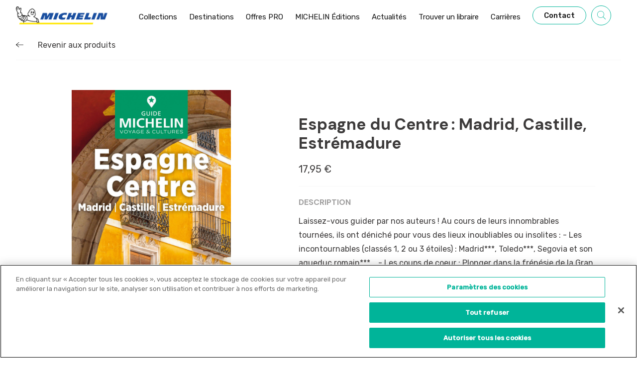

--- FILE ---
content_type: text/html; charset=UTF-8
request_url: https://editions.michelin.com/produits/espagne-du-centre%E2%80%89-madrid-castille-estremadure/
body_size: 356249
content:
<!doctype html>
<html lang="fr-FR">
        <head>
            <!-- CookiePro Cookies Consent Notice start for editions.michelin.com -->
<script type="text/javascript" src="https://cookie-cdn.cookiepro.com/consent/75c6a34b-c5bf-4ae3-bb5e-05bfe6b495fe/OtAutoBlock.js" ></script>
<script src="https://cookie-cdn.cookiepro.com/scripttemplates/otSDKStub.js" type="text/javascript" charset="UTF-8" data-domain-script="75c6a34b-c5bf-4ae3-bb5e-05bfe6b495fe" ></script>
<script type="text/javascript">
function OptanonWrapper() { }
</script>
<!-- CookiePro Cookies Consent Notice end for editions.michelin.com -->


    <!-- Google Tag Manager -->
<script>(function(w,d,s,l,i){w[l]=w[l]||[];w[l].push({'gtm.start':
new Date().getTime(),event:'gtm.js'});var f=d.getElementsByTagName(s)[0],
j=d.createElement(s),dl=l!='dataLayer'?'&l='+l:'';j.async=true;j.src=
'https://www.googletagmanager.com/gtm.js?id='+i+dl;f.parentNode.insertBefore(j,f);
})(window,document,'script','dataLayer','GTM-5VQQCPBT');</script>
<!-- End Google Tag Manager -->

<!-- Global site tag (gtag.js) - Google Analytics -->
<script async src="https://www.googletagmanager.com/gtag/js?id=UA-208864000-1"></script>
<script>
  window.dataLayer = window.dataLayer || [];
  function gtag(){dataLayer.push(arguments);}
  gtag('js', new Date());

  gtag('config', 'UA-208864000-1');
</script>

<!-- Meta Pixel Code -->
<script>
!function(f,b,e,v,n,t,s)
{if(f.fbq)return;n=f.fbq=function(){n.callMethod?
n.callMethod.apply(n,arguments):n.queue.push(arguments)};
if(!f._fbq)f._fbq=n;n.push=n;n.loaded=!0;n.version='2.0';
n.queue=[];t=b.createElement(e);t.async=!0;
t.src=v;s=b.getElementsByTagName(e)[0];
s.parentNode.insertBefore(t,s)}(window, document,'script',
'https://connect.facebook.net/en_US/fbevents.js');
fbq('init', '1586134261869808');
fbq('track', 'PageView');
</script>
<noscript><img height="1" width="1" style="display:none"
src="https://www.facebook.com/tr?id=1586134261869808&ev=PageView&noscript=1"
/></noscript>
<!-- End Meta Pixel Code -->

    <meta charset="UTF-8">
    <meta http-equiv="x-ua-compatible" content="ie=edge">
    <meta name="viewport" content="width=device-width, initial-scale=1">

            <title>Espagne du Centre : Madrid, Castille, Estrémadure - Michelin Editions</title>
<link data-rocket-prefetch href="https://www.google-analytics.com" rel="dns-prefetch">
<link data-rocket-prefetch href="https://www.googletagmanager.com" rel="dns-prefetch">
<link data-rocket-prefetch href="https://analytics.wpmucdn.com" rel="dns-prefetch">
<link data-rocket-prefetch href="https://connect.facebook.net" rel="dns-prefetch">
<link data-rocket-prefetch href="https://cookie-cdn.cookiepro.com" rel="dns-prefetch">
<link data-rocket-prefetch href="https://fonts.googleapis.com" rel="dns-prefetch">
<link data-rocket-preload as="style" href="https://fonts.googleapis.com/css2?family=Rubik:wght@400;500&#038;family=DM+Sans:wght@400;700&#038;display=swap" rel="preload">
<link href="https://fonts.googleapis.com/css2?family=Rubik:wght@400;500&#038;family=DM+Sans:wght@400;700&#038;display=swap" media="print" onload="this.media=&#039;all&#039;" rel="stylesheet">
<noscript data-wpr-hosted-gf-parameters=""><link rel="stylesheet" href="https://fonts.googleapis.com/css2?family=Rubik:wght@400;500&#038;family=DM+Sans:wght@400;700&#038;display=swap"></noscript><link rel="preload" data-rocket-preload as="image" href="https://editions.michelin.com/wp-content/uploads/2021/08/product01.png" fetchpriority="high">
    
 
    
<link rel="preconnect" href="https://fonts.googleapis.com">
<link rel="preconnect" href="https://fonts.gstatic.com" crossorigin>



<meta name='robots' content='index, follow, max-image-preview:large, max-snippet:-1, max-video-preview:-1' />

	<!-- This site is optimized with the Yoast SEO plugin v26.6 - https://yoast.com/wordpress/plugins/seo/ -->
	<link rel="canonical" href="https://editions.michelin.com/produits/espagne-du-centre -madrid-castille-estremadure/" />
	<meta property="og:locale" content="fr_FR" />
	<meta property="og:type" content="article" />
	<meta property="og:title" content="Espagne du Centre : Madrid, Castille, Estrémadure - Michelin Editions" />
	<meta property="og:url" content="https://editions.michelin.com/produits/espagne-du-centre -madrid-castille-estremadure/" />
	<meta property="og:site_name" content="Michelin Editions" />
	<meta property="article:modified_time" content="2025-03-27T11:14:44+00:00" />
	<meta property="og:image" content="https://editions.michelin.com/wp-content/uploads/2019/02/9782067265066-1-scaled.jpg" />
	<meta property="og:image:width" content="1485" />
	<meta property="og:image:height" content="2560" />
	<meta property="og:image:type" content="image/jpeg" />
	<meta name="twitter:card" content="summary_large_image" />
	<script type="application/ld+json" class="yoast-schema-graph">{"@context":"https://schema.org","@graph":[{"@type":"WebPage","@id":"https://editions.michelin.com/produits/espagne-du-centre%e2%80%89-madrid-castille-estremadure/","url":"https://editions.michelin.com/produits/espagne-du-centre%e2%80%89-madrid-castille-estremadure/","name":"Espagne du Centre : Madrid, Castille, Estrémadure - Michelin Editions","isPartOf":{"@id":"https://editions.michelin.com/#website"},"primaryImageOfPage":{"@id":"https://editions.michelin.com/produits/espagne-du-centre%e2%80%89-madrid-castille-estremadure/#primaryimage"},"image":{"@id":"https://editions.michelin.com/produits/espagne-du-centre%e2%80%89-madrid-castille-estremadure/#primaryimage"},"thumbnailUrl":"https://editions.michelin.com/wp-content/uploads/2019/02/9782067265066-1-scaled.jpg","datePublished":"2019-02-18T13:21:28+00:00","dateModified":"2025-03-27T11:14:44+00:00","breadcrumb":{"@id":"https://editions.michelin.com/produits/espagne-du-centre%e2%80%89-madrid-castille-estremadure/#breadcrumb"},"inLanguage":"fr-FR","potentialAction":[{"@type":"ReadAction","target":["https://editions.michelin.com/produits/espagne-du-centre%e2%80%89-madrid-castille-estremadure/"]}]},{"@type":"ImageObject","inLanguage":"fr-FR","@id":"https://editions.michelin.com/produits/espagne-du-centre%e2%80%89-madrid-castille-estremadure/#primaryimage","url":"https://editions.michelin.com/wp-content/uploads/2019/02/9782067265066-1-scaled.jpg","contentUrl":"https://editions.michelin.com/wp-content/uploads/2019/02/9782067265066-1-scaled.jpg","width":1485,"height":2560},{"@type":"BreadcrumbList","@id":"https://editions.michelin.com/produits/espagne-du-centre%e2%80%89-madrid-castille-estremadure/#breadcrumb","itemListElement":[{"@type":"ListItem","position":1,"name":"Home","item":"https://editions.michelin.com/"},{"@type":"ListItem","position":2,"name":"Products","item":"https://editions.michelin.com/produits/"},{"@type":"ListItem","position":3,"name":"Espagne du Centre : Madrid, Castille, Estrémadure"}]},{"@type":"WebSite","@id":"https://editions.michelin.com/#website","url":"https://editions.michelin.com/","name":"Michelin Editions","description":"Un site utilisant WordPress","potentialAction":[{"@type":"SearchAction","target":{"@type":"EntryPoint","urlTemplate":"https://editions.michelin.com/?s={search_term_string}"},"query-input":{"@type":"PropertyValueSpecification","valueRequired":true,"valueName":"search_term_string"}}],"inLanguage":"fr-FR"}]}</script>
	<!-- / Yoast SEO plugin. -->


<link href='https://fonts.gstatic.com' crossorigin rel='preconnect' />
<link rel="alternate" title="oEmbed (JSON)" type="application/json+oembed" href="https://editions.michelin.com/wp-json/oembed/1.0/embed?url=https%3A%2F%2Feditions.michelin.com%2Fproduits%2Fespagne-du-centre%25e2%2580%2589-madrid-castille-estremadure%2F" />
<link rel="alternate" title="oEmbed (XML)" type="text/xml+oembed" href="https://editions.michelin.com/wp-json/oembed/1.0/embed?url=https%3A%2F%2Feditions.michelin.com%2Fproduits%2Fespagne-du-centre%25e2%2580%2589-madrid-castille-estremadure%2F&#038;format=xml" />
<style id='wp-img-auto-sizes-contain-inline-css' type='text/css'>
img:is([sizes=auto i],[sizes^="auto," i]){contain-intrinsic-size:3000px 1500px}
/*# sourceURL=wp-img-auto-sizes-contain-inline-css */
</style>
<link rel='stylesheet' id='sbi_styles-css' href='https://editions.michelin.com/wp-content/plugins/instagram-feed/css/sbi-styles.min.css?ver=6.10.0' type='text/css' media='all' />
<style id='wp-emoji-styles-inline-css' type='text/css'>

	img.wp-smiley, img.emoji {
		display: inline !important;
		border: none !important;
		box-shadow: none !important;
		height: 1em !important;
		width: 1em !important;
		margin: 0 0.07em !important;
		vertical-align: -0.1em !important;
		background: none !important;
		padding: 0 !important;
	}
/*# sourceURL=wp-emoji-styles-inline-css */
</style>
<style id='wp-block-library-inline-css' type='text/css'>
:root{--wp-block-synced-color:#7a00df;--wp-block-synced-color--rgb:122,0,223;--wp-bound-block-color:var(--wp-block-synced-color);--wp-editor-canvas-background:#ddd;--wp-admin-theme-color:#007cba;--wp-admin-theme-color--rgb:0,124,186;--wp-admin-theme-color-darker-10:#006ba1;--wp-admin-theme-color-darker-10--rgb:0,107,160.5;--wp-admin-theme-color-darker-20:#005a87;--wp-admin-theme-color-darker-20--rgb:0,90,135;--wp-admin-border-width-focus:2px}@media (min-resolution:192dpi){:root{--wp-admin-border-width-focus:1.5px}}.wp-element-button{cursor:pointer}:root .has-very-light-gray-background-color{background-color:#eee}:root .has-very-dark-gray-background-color{background-color:#313131}:root .has-very-light-gray-color{color:#eee}:root .has-very-dark-gray-color{color:#313131}:root .has-vivid-green-cyan-to-vivid-cyan-blue-gradient-background{background:linear-gradient(135deg,#00d084,#0693e3)}:root .has-purple-crush-gradient-background{background:linear-gradient(135deg,#34e2e4,#4721fb 50%,#ab1dfe)}:root .has-hazy-dawn-gradient-background{background:linear-gradient(135deg,#faaca8,#dad0ec)}:root .has-subdued-olive-gradient-background{background:linear-gradient(135deg,#fafae1,#67a671)}:root .has-atomic-cream-gradient-background{background:linear-gradient(135deg,#fdd79a,#004a59)}:root .has-nightshade-gradient-background{background:linear-gradient(135deg,#330968,#31cdcf)}:root .has-midnight-gradient-background{background:linear-gradient(135deg,#020381,#2874fc)}:root{--wp--preset--font-size--normal:16px;--wp--preset--font-size--huge:42px}.has-regular-font-size{font-size:1em}.has-larger-font-size{font-size:2.625em}.has-normal-font-size{font-size:var(--wp--preset--font-size--normal)}.has-huge-font-size{font-size:var(--wp--preset--font-size--huge)}.has-text-align-center{text-align:center}.has-text-align-left{text-align:left}.has-text-align-right{text-align:right}.has-fit-text{white-space:nowrap!important}#end-resizable-editor-section{display:none}.aligncenter{clear:both}.items-justified-left{justify-content:flex-start}.items-justified-center{justify-content:center}.items-justified-right{justify-content:flex-end}.items-justified-space-between{justify-content:space-between}.screen-reader-text{border:0;clip-path:inset(50%);height:1px;margin:-1px;overflow:hidden;padding:0;position:absolute;width:1px;word-wrap:normal!important}.screen-reader-text:focus{background-color:#ddd;clip-path:none;color:#444;display:block;font-size:1em;height:auto;left:5px;line-height:normal;padding:15px 23px 14px;text-decoration:none;top:5px;width:auto;z-index:100000}html :where(.has-border-color){border-style:solid}html :where([style*=border-top-color]){border-top-style:solid}html :where([style*=border-right-color]){border-right-style:solid}html :where([style*=border-bottom-color]){border-bottom-style:solid}html :where([style*=border-left-color]){border-left-style:solid}html :where([style*=border-width]){border-style:solid}html :where([style*=border-top-width]){border-top-style:solid}html :where([style*=border-right-width]){border-right-style:solid}html :where([style*=border-bottom-width]){border-bottom-style:solid}html :where([style*=border-left-width]){border-left-style:solid}html :where(img[class*=wp-image-]){height:auto;max-width:100%}:where(figure){margin:0 0 1em}html :where(.is-position-sticky){--wp-admin--admin-bar--position-offset:var(--wp-admin--admin-bar--height,0px)}@media screen and (max-width:600px){html :where(.is-position-sticky){--wp-admin--admin-bar--position-offset:0px}}
/*# sourceURL=/wp-includes/css/dist/block-library/common.min.css */
</style>
<style id='classic-theme-styles-inline-css' type='text/css'>
/*! This file is auto-generated */
.wp-block-button__link{color:#fff;background-color:#32373c;border-radius:9999px;box-shadow:none;text-decoration:none;padding:calc(.667em + 2px) calc(1.333em + 2px);font-size:1.125em}.wp-block-file__button{background:#32373c;color:#fff;text-decoration:none}
/*# sourceURL=/wp-includes/css/classic-themes.min.css */
</style>
<link rel='stylesheet' id='real-time-validation-plugin-styles-css' href='https://editions.michelin.com/wp-content/plugins/real-time-validation-for-gravity-forms/public/assets/css/public.css?ver=1.7.0' type='text/css' media='all' />
<script type="text/javascript" src="https://editions.michelin.com/wp-includes/js/jquery/jquery.min.js?ver=3.7.1" id="jquery-core-js"></script>
<script type="text/javascript" src="https://editions.michelin.com/wp-includes/js/jquery/jquery-migrate.min.js?ver=3.4.1" id="jquery-migrate-js"></script>
<script type="text/javascript" src="https://editions.michelin.com/wp-content/plugins/real-time-validation-for-gravity-forms/public/assets/js/livevalidation_standalone.js?ver=1.7.0" id="real-time-validation-live-validation-js"></script>
<script type="text/javascript" src="https://editions.michelin.com/wp-content/plugins/real-time-validation-for-gravity-forms/public/assets/js/public.js?ver=1.7.0" id="real-time-validation-plugin-script-js"></script>
<script type="text/javascript" src="https://editions.michelin.com/wp-content/plugins/real-time-validation-for-gravity-forms/public/assets/js/default_validation.js?ver=1.7.0" id="real-time-validation-plugin-defaiult-skin-js-js"></script>
<link rel="https://api.w.org/" href="https://editions.michelin.com/wp-json/" /><link rel="alternate" title="JSON" type="application/json" href="https://editions.michelin.com/wp-json/wp/v2/products/6816" /><link rel="EditURI" type="application/rsd+xml" title="RSD" href="https://editions.michelin.com/xmlrpc.php?rsd" />
<link rel='shortlink' href='https://editions.michelin.com/?p=6816' />
<link rel="icon" href="https://editions.michelin.com/wp-content/uploads/2021/11/cropped-Favicon_michelin-e1635865408970-150x150.png" sizes="32x32" />
<link rel="icon" href="https://editions.michelin.com/wp-content/uploads/2021/11/cropped-Favicon_michelin-e1635865408970-300x300.png" sizes="192x192" />
<link rel="apple-touch-icon" href="https://editions.michelin.com/wp-content/uploads/2021/11/cropped-Favicon_michelin-e1635865408970-300x300.png" />
<meta name="msapplication-TileImage" content="https://editions.michelin.com/wp-content/uploads/2021/11/cropped-Favicon_michelin-e1635865408970-300x300.png" />


    <link rel="stylesheet" href="https://editions.michelin.com/wp-content/themes/yagami-adveris/web/dist/css/app.css">
    

    <style id="rocket-lazyrender-inline-css">[data-wpr-lazyrender] {content-visibility: auto;}</style><meta name="generator" content="WP Rocket 3.20.2" data-wpr-features="wpr_preconnect_external_domains wpr_automatic_lazy_rendering wpr_oci wpr_preload_links wpr_desktop" /></head>
    
            
        <body class="wp-singular products-template-default single single-products postid-6816 wp-theme-yagami-adveris">

        <!-- Google Tag Manager (noscript) -->
            <noscript><iframe src="https://www.googletagmanager.com/ns.html?id=GTM-5VQQCPBT" height="0" width="0" style="display:none;visibility:hidden"></iframe></noscript>
        <!-- End Google Tag Manager (noscript) -->

                
        <div  id="page-loader" class="page-loader">
            <script>
                if(sessionStorage.getItem('loaded_once') === null){
                    document.getElementById('page-loader').classList.add('active');
                }
            </script>
            <div  class="item-content">
                <div  class="mb-lg"><?xml version="1.0" encoding="UTF-8"?>
<svg width="184px" height="36px" viewBox="0 0 184 36" version="1.1" xmlns="http://www.w3.org/2000/svg" xmlns:xlink="http://www.w3.org/1999/xlink">
    <!-- Generator: Sketch 55.2 (78181) - https://sketchapp.com -->
    <title>Bitmap</title>
    <desc>Created with Sketch.</desc>
    <g id="Symbols" stroke="none" stroke-width="1" fill="none" fill-rule="evenodd">
        <g id="footer" transform="translate(-71.000000, -47.000000)">
            <g id="Group-24" transform="translate(69.000000, 47.000000)">
                <image id="Bitmap" x="2" y="0" width="183.62325" height="36" xlink:href="[data-uri]"></image>
            </g>
        </g>
    </g>
</svg></div>
                <div  class="item-loadbar">
                    <div class="item-loadbar-inner"></div>
                </div>
            </div>
        </div>

                <div  class="site-container">
                                        
<header  id="header">
    <div  class="header-container">
        <div >
            <a href="https://editions.michelin.com" class="item-logo">
                <?xml version="1.0" encoding="UTF-8"?>
<svg width="184px" height="36px" viewBox="0 0 184 36" version="1.1" xmlns="http://www.w3.org/2000/svg" xmlns:xlink="http://www.w3.org/1999/xlink">
    <!-- Generator: Sketch 55.2 (78181) - https://sketchapp.com -->
    <title>Bitmap</title>
    <desc>Created with Sketch.</desc>
    <g id="Symbols" stroke="none" stroke-width="1" fill="none" fill-rule="evenodd">
        <g id="footer" transform="translate(-71.000000, -47.000000)">
            <g id="Group-24" transform="translate(69.000000, 47.000000)">
                <image id="Bitmap" x="2" y="0" width="183.62325" height="36" xlink:href="[data-uri]"></image>
            </g>
        </g>
    </g>
</svg>
            </a>
        </div>
        <nav class="item-nav">
            <ul class="item-menu">
                                    <li class=" menu-item menu-item-type-custom menu-item-object-custom menu-item-358 menu-item-has-children">
                <a class="item-link   js-navdrop-trigger" href="#" data-index="1">
                            <span  class="item-link-text">Collections</span>
                                                            <span class="item-link-line"></span>
                                                    </a>
                        
                                                    <div class="nav-drop js-navdrop" data-index="1">
                                <div class="container">
                                    <div class="row">
                                        <div class="col-xl-6">
                                            <div class="nav-drop-push">
                                                <div class="nav-drop-push__top">
                                                    <div class="nav-drop-push__top__image">
                                                        <img src="https://editions.michelin.com/wp-content/uploads/2024/03/Design-sans-titre-2.png" alt="" />
                                                    </div>
                                                    <div class="nav-drop-push__top__textcontainer">
                                                        <p class="nav-drop-push__top__textcontainer__title">
                                                            NOUVEAUTÉ
                                                        </p>
                                                        <div class="nav-drop-push__top__textcontainer__text">
                                                            Découvrez nos atlas 2024 ! 
                                                        </div>
                                                    </div>
                                                </div>
                                                <div >
                                                    <a href="https://editions.michelin.com/atlas/" class="cta">
                                                        <span class="mr-md">En savoir plus</span>
                                                        <span>
                                                            <?xml version="1.0" encoding="UTF-8"?>
<svg width="15px" height="10px" viewBox="0 0 15 10" version="1.1" xmlns="http://www.w3.org/2000/svg" xmlns:xlink="http://www.w3.org/1999/xlink">
    <!-- Generator: Sketch 55.2 (78181) - https://sketchapp.com -->
    <title>elements/arrow/green</title>
    <desc>Created with Sketch.</desc>
    <g class="Symbols" stroke="none" stroke-width="1" fill="none" fill-rule="evenodd">
        <g class="CTA_Primary" transform="translate(-202.000000, -17.000000)" fill="#00B499" fill-rule="nonzero">
            <g class="Group-10">
                <g class="elements/arrow/green" transform="translate(202.000000, 17.000000)">
                    <path d="M14.5995969,4.59101452 L1.49241147,4.59101452 L6.13437256,0.67350989 C6.30095011,0.533239668 6.31699091,0.289986245 6.17077284,0.130776584 C6.02455476,-0.0290249344 5.77098671,-0.0444132288 5.60502612,0.095856993 L0.13634681,4.71116159 C0.0499732653,4.78396006 0,4.88931069 0,4.99998804 C0,5.11066539 0.0493563114,5.21601602 0.13634681,5.28881449 L5.60502612,9.90411909 C5.68091145,9.96863155 5.77592235,10 5.86969934,10 C5.98075104,10 6.09180274,9.95561069 6.17077284,9.8691995 C6.31699091,9.70939798 6.30095011,9.46673641 6.13437256,9.32646619 L1.43503476,5.36042924 L14.59898,5.36042924 C14.8204664,5.36042924 15,5.18819872 15,4.97572188 C15,4.76324505 14.8210834,4.59101452 14.5995969,4.59101452 Z" class="Path" transform="translate(7.500000, 5.000000) scale(-1, 1) translate(-7.500000, -5.000000) "></path>
                </g>
            </g>
        </g>
    </g>
</svg>
                                                        </span>
                                                    </a>
                                                </div>
                                            </div>
                                        </div>
                                        <div class="nav-drop-item-container col-xl-6 offset-xl-1">
                                                                                            <div class="nav-drop-item js-navdrop-bis-trigger active" data-index="1">
                                                    <a class="nav-drop-item-link" href="#">
                                                        <span class="pr-xs">Guides de voyage</span>
                                                        <span class="nav-drop-item-arrow-container">
                                                            <span class="nav-drop-item-arrows">
                                                                <span class="mr-xs">
                                                                    <?xml version="1.0" encoding="UTF-8"?>
<svg width="15px" height="10px" viewBox="0 0 15 10" version="1.1" xmlns="http://www.w3.org/2000/svg" xmlns:xlink="http://www.w3.org/1999/xlink">
    <!-- Generator: Sketch 55.2 (78181) - https://sketchapp.com -->
    <title>elements/arrow/green</title>
    <desc>Created with Sketch.</desc>
    <g class="Symbols" stroke="none" stroke-width="1" fill="none" fill-rule="evenodd">
        <g class="CTA_Primary" transform="translate(-202.000000, -17.000000)" fill="#00B499" fill-rule="nonzero">
            <g class="Group-10">
                <g class="elements/arrow/green" transform="translate(202.000000, 17.000000)">
                    <path d="M14.5995969,4.59101452 L1.49241147,4.59101452 L6.13437256,0.67350989 C6.30095011,0.533239668 6.31699091,0.289986245 6.17077284,0.130776584 C6.02455476,-0.0290249344 5.77098671,-0.0444132288 5.60502612,0.095856993 L0.13634681,4.71116159 C0.0499732653,4.78396006 0,4.88931069 0,4.99998804 C0,5.11066539 0.0493563114,5.21601602 0.13634681,5.28881449 L5.60502612,9.90411909 C5.68091145,9.96863155 5.77592235,10 5.86969934,10 C5.98075104,10 6.09180274,9.95561069 6.17077284,9.8691995 C6.31699091,9.70939798 6.30095011,9.46673641 6.13437256,9.32646619 L1.43503476,5.36042924 L14.59898,5.36042924 C14.8204664,5.36042924 15,5.18819872 15,4.97572188 C15,4.76324505 14.8210834,4.59101452 14.5995969,4.59101452 Z" class="Path" transform="translate(7.500000, 5.000000) scale(-1, 1) translate(-7.500000, -5.000000) "></path>
                </g>
            </g>
        </g>
    </g>
</svg>
                                                                </span>
                                                                <?xml version="1.0" encoding="UTF-8"?>
<svg width="15px" height="10px" viewBox="0 0 15 10" version="1.1" xmlns="http://www.w3.org/2000/svg" xmlns:xlink="http://www.w3.org/1999/xlink">
    <!-- Generator: Sketch 55.2 (78181) - https://sketchapp.com -->
    <title>elements/arrow/green</title>
    <desc>Created with Sketch.</desc>
    <g class="Symbols" stroke="none" stroke-width="1" fill="none" fill-rule="evenodd">
        <g class="CTA_Primary" transform="translate(-202.000000, -17.000000)" fill="#00B499" fill-rule="nonzero">
            <g class="Group-10">
                <g class="elements/arrow/green" transform="translate(202.000000, 17.000000)">
                    <path d="M14.5995969,4.59101452 L1.49241147,4.59101452 L6.13437256,0.67350989 C6.30095011,0.533239668 6.31699091,0.289986245 6.17077284,0.130776584 C6.02455476,-0.0290249344 5.77098671,-0.0444132288 5.60502612,0.095856993 L0.13634681,4.71116159 C0.0499732653,4.78396006 0,4.88931069 0,4.99998804 C0,5.11066539 0.0493563114,5.21601602 0.13634681,5.28881449 L5.60502612,9.90411909 C5.68091145,9.96863155 5.77592235,10 5.86969934,10 C5.98075104,10 6.09180274,9.95561069 6.17077284,9.8691995 C6.31699091,9.70939798 6.30095011,9.46673641 6.13437256,9.32646619 L1.43503476,5.36042924 L14.59898,5.36042924 C14.8204664,5.36042924 15,5.18819872 15,4.97572188 C15,4.76324505 14.8210834,4.59101452 14.5995969,4.59101452 Z" class="Path" transform="translate(7.500000, 5.000000) scale(-1, 1) translate(-7.500000, -5.000000) "></path>
                </g>
            </g>
        </g>
    </g>
</svg>
                                                            </span>
                                                        </span>
                                                    </a>
                                                </div>
                                                                                            <div class="nav-drop-item js-navdrop-bis-trigger " data-index="2">
                                                    <a class="nav-drop-item-link" href="#">
                                                        <span class="pr-xs">Guides gastronomiques</span>
                                                        <span class="nav-drop-item-arrow-container">
                                                            <span class="nav-drop-item-arrows">
                                                                <span class="mr-xs">
                                                                    <?xml version="1.0" encoding="UTF-8"?>
<svg width="15px" height="10px" viewBox="0 0 15 10" version="1.1" xmlns="http://www.w3.org/2000/svg" xmlns:xlink="http://www.w3.org/1999/xlink">
    <!-- Generator: Sketch 55.2 (78181) - https://sketchapp.com -->
    <title>elements/arrow/green</title>
    <desc>Created with Sketch.</desc>
    <g class="Symbols" stroke="none" stroke-width="1" fill="none" fill-rule="evenodd">
        <g class="CTA_Primary" transform="translate(-202.000000, -17.000000)" fill="#00B499" fill-rule="nonzero">
            <g class="Group-10">
                <g class="elements/arrow/green" transform="translate(202.000000, 17.000000)">
                    <path d="M14.5995969,4.59101452 L1.49241147,4.59101452 L6.13437256,0.67350989 C6.30095011,0.533239668 6.31699091,0.289986245 6.17077284,0.130776584 C6.02455476,-0.0290249344 5.77098671,-0.0444132288 5.60502612,0.095856993 L0.13634681,4.71116159 C0.0499732653,4.78396006 0,4.88931069 0,4.99998804 C0,5.11066539 0.0493563114,5.21601602 0.13634681,5.28881449 L5.60502612,9.90411909 C5.68091145,9.96863155 5.77592235,10 5.86969934,10 C5.98075104,10 6.09180274,9.95561069 6.17077284,9.8691995 C6.31699091,9.70939798 6.30095011,9.46673641 6.13437256,9.32646619 L1.43503476,5.36042924 L14.59898,5.36042924 C14.8204664,5.36042924 15,5.18819872 15,4.97572188 C15,4.76324505 14.8210834,4.59101452 14.5995969,4.59101452 Z" class="Path" transform="translate(7.500000, 5.000000) scale(-1, 1) translate(-7.500000, -5.000000) "></path>
                </g>
            </g>
        </g>
    </g>
</svg>
                                                                </span>
                                                                <?xml version="1.0" encoding="UTF-8"?>
<svg width="15px" height="10px" viewBox="0 0 15 10" version="1.1" xmlns="http://www.w3.org/2000/svg" xmlns:xlink="http://www.w3.org/1999/xlink">
    <!-- Generator: Sketch 55.2 (78181) - https://sketchapp.com -->
    <title>elements/arrow/green</title>
    <desc>Created with Sketch.</desc>
    <g class="Symbols" stroke="none" stroke-width="1" fill="none" fill-rule="evenodd">
        <g class="CTA_Primary" transform="translate(-202.000000, -17.000000)" fill="#00B499" fill-rule="nonzero">
            <g class="Group-10">
                <g class="elements/arrow/green" transform="translate(202.000000, 17.000000)">
                    <path d="M14.5995969,4.59101452 L1.49241147,4.59101452 L6.13437256,0.67350989 C6.30095011,0.533239668 6.31699091,0.289986245 6.17077284,0.130776584 C6.02455476,-0.0290249344 5.77098671,-0.0444132288 5.60502612,0.095856993 L0.13634681,4.71116159 C0.0499732653,4.78396006 0,4.88931069 0,4.99998804 C0,5.11066539 0.0493563114,5.21601602 0.13634681,5.28881449 L5.60502612,9.90411909 C5.68091145,9.96863155 5.77592235,10 5.86969934,10 C5.98075104,10 6.09180274,9.95561069 6.17077284,9.8691995 C6.31699091,9.70939798 6.30095011,9.46673641 6.13437256,9.32646619 L1.43503476,5.36042924 L14.59898,5.36042924 C14.8204664,5.36042924 15,5.18819872 15,4.97572188 C15,4.76324505 14.8210834,4.59101452 14.5995969,4.59101452 Z" class="Path" transform="translate(7.500000, 5.000000) scale(-1, 1) translate(-7.500000, -5.000000) "></path>
                </g>
            </g>
        </g>
    </g>
</svg>
                                                            </span>
                                                        </span>
                                                    </a>
                                                </div>
                                                                                            <div class="nav-drop-item js-navdrop-bis-trigger " data-index="3">
                                                    <a class="nav-drop-item-link" href="#">
                                                        <span class="pr-xs">Cartographie</span>
                                                        <span class="nav-drop-item-arrow-container">
                                                            <span class="nav-drop-item-arrows">
                                                                <span class="mr-xs">
                                                                    <?xml version="1.0" encoding="UTF-8"?>
<svg width="15px" height="10px" viewBox="0 0 15 10" version="1.1" xmlns="http://www.w3.org/2000/svg" xmlns:xlink="http://www.w3.org/1999/xlink">
    <!-- Generator: Sketch 55.2 (78181) - https://sketchapp.com -->
    <title>elements/arrow/green</title>
    <desc>Created with Sketch.</desc>
    <g class="Symbols" stroke="none" stroke-width="1" fill="none" fill-rule="evenodd">
        <g class="CTA_Primary" transform="translate(-202.000000, -17.000000)" fill="#00B499" fill-rule="nonzero">
            <g class="Group-10">
                <g class="elements/arrow/green" transform="translate(202.000000, 17.000000)">
                    <path d="M14.5995969,4.59101452 L1.49241147,4.59101452 L6.13437256,0.67350989 C6.30095011,0.533239668 6.31699091,0.289986245 6.17077284,0.130776584 C6.02455476,-0.0290249344 5.77098671,-0.0444132288 5.60502612,0.095856993 L0.13634681,4.71116159 C0.0499732653,4.78396006 0,4.88931069 0,4.99998804 C0,5.11066539 0.0493563114,5.21601602 0.13634681,5.28881449 L5.60502612,9.90411909 C5.68091145,9.96863155 5.77592235,10 5.86969934,10 C5.98075104,10 6.09180274,9.95561069 6.17077284,9.8691995 C6.31699091,9.70939798 6.30095011,9.46673641 6.13437256,9.32646619 L1.43503476,5.36042924 L14.59898,5.36042924 C14.8204664,5.36042924 15,5.18819872 15,4.97572188 C15,4.76324505 14.8210834,4.59101452 14.5995969,4.59101452 Z" class="Path" transform="translate(7.500000, 5.000000) scale(-1, 1) translate(-7.500000, -5.000000) "></path>
                </g>
            </g>
        </g>
    </g>
</svg>
                                                                </span>
                                                                <?xml version="1.0" encoding="UTF-8"?>
<svg width="15px" height="10px" viewBox="0 0 15 10" version="1.1" xmlns="http://www.w3.org/2000/svg" xmlns:xlink="http://www.w3.org/1999/xlink">
    <!-- Generator: Sketch 55.2 (78181) - https://sketchapp.com -->
    <title>elements/arrow/green</title>
    <desc>Created with Sketch.</desc>
    <g class="Symbols" stroke="none" stroke-width="1" fill="none" fill-rule="evenodd">
        <g class="CTA_Primary" transform="translate(-202.000000, -17.000000)" fill="#00B499" fill-rule="nonzero">
            <g class="Group-10">
                <g class="elements/arrow/green" transform="translate(202.000000, 17.000000)">
                    <path d="M14.5995969,4.59101452 L1.49241147,4.59101452 L6.13437256,0.67350989 C6.30095011,0.533239668 6.31699091,0.289986245 6.17077284,0.130776584 C6.02455476,-0.0290249344 5.77098671,-0.0444132288 5.60502612,0.095856993 L0.13634681,4.71116159 C0.0499732653,4.78396006 0,4.88931069 0,4.99998804 C0,5.11066539 0.0493563114,5.21601602 0.13634681,5.28881449 L5.60502612,9.90411909 C5.68091145,9.96863155 5.77592235,10 5.86969934,10 C5.98075104,10 6.09180274,9.95561069 6.17077284,9.8691995 C6.31699091,9.70939798 6.30095011,9.46673641 6.13437256,9.32646619 L1.43503476,5.36042924 L14.59898,5.36042924 C14.8204664,5.36042924 15,5.18819872 15,4.97572188 C15,4.76324505 14.8210834,4.59101452 14.5995969,4.59101452 Z" class="Path" transform="translate(7.500000, 5.000000) scale(-1, 1) translate(-7.500000, -5.000000) "></path>
                </g>
            </g>
        </g>
    </g>
</svg>
                                                            </span>
                                                        </span>
                                                    </a>
                                                </div>
                                                                                    </div>
                                        <div class="col-xl-11 pl-lg">
                                                                                                                                                                                                                                                                            <div class="nav-drop-bis js-navdrop-bis active" data-index="1">
                                                                <a class=" menu-item menu-item-type-post_type menu-item-object-page menu-item-6619" href="https://editions.michelin.com/le-guide-vert/">Le Guide Vert </a>
                                                            </div>
                                                                                                                    <div class="nav-drop-bis js-navdrop-bis active" data-index="1">
                                                                <a class=" menu-item menu-item-type-post_type menu-item-object-page menu-item-6687" href="https://editions.michelin.com/le-guide-vert-weekgo/">Le Guide Vert Week&GO</a>
                                                            </div>
                                                                                                                    <div class="nav-drop-bis js-navdrop-bis active" data-index="1">
                                                                <a class=" menu-item menu-item-type-post_type menu-item-object-page menu-item-6602" href="https://editions.michelin.com/le-guide-foodtravel/">Le guide Food&#038;Travel</a>
                                                            </div>
                                                                                                                    <div class="nav-drop-bis js-navdrop-bis active" data-index="1">
                                                                <a class=" menu-item menu-item-type-post_type menu-item-object-page menu-item-6586" href="https://editions.michelin.com/guides-plein-air/">Guides Plein Air</a>
                                                            </div>
                                                                                                                    <div class="nav-drop-bis js-navdrop-bis active" data-index="1">
                                                                <a class=" menu-item menu-item-type-post_type menu-item-object-page menu-item-6578" href="https://editions.michelin.com/beaux-livres/">Beaux Livres</a>
                                                            </div>
                                                                                                                    <div class="nav-drop-bis js-navdrop-bis active" data-index="1">
                                                                <a class=" menu-item menu-item-type-post_type menu-item-object-page menu-item-21671" href="https://editions.michelin.com/les-fabuleux-itineraires-michelin/">Les Fabuleux Itinéraires Michelin</a>
                                                            </div>
                                                                                                                    <div class="nav-drop-bis js-navdrop-bis active" data-index="1">
                                                                <a class=" menu-item menu-item-type-post_type menu-item-object-page menu-item-21781" href="https://editions.michelin.com/off/">Guides OFF</a>
                                                            </div>
                                                                                                                                                                                                                                                                                                                                                                                        <div class="nav-drop-bis js-navdrop-bis " data-index="2">
                                                                <a class=" menu-item menu-item-type-post_type menu-item-object-page menu-item-6573" href="https://editions.michelin.com/guide-michelin/">Guide Michelin</a>
                                                            </div>
                                                                                                                                                                                                                                                                                                                                                                                        <div class="nav-drop-bis js-navdrop-bis " data-index="3">
                                                                <a class=" menu-item menu-item-type-post_type menu-item-object-page menu-item-5845" href="https://editions.michelin.com/cartes-routieres/">Cartes routières</a>
                                                            </div>
                                                                                                                    <div class="nav-drop-bis js-navdrop-bis " data-index="3">
                                                                <a class=" menu-item menu-item-type-post_type menu-item-object-page menu-item-6611" href="https://editions.michelin.com/atlas/">Atlas</a>
                                                            </div>
                                                                                                                    <div class="nav-drop-bis js-navdrop-bis " data-index="3">
                                                                <a class=" menu-item menu-item-type-post_type menu-item-object-page menu-item-6610" href="https://editions.michelin.com/plans-de-ville/">Plans de ville</a>
                                                            </div>
                                                                                                                    <div class="nav-drop-bis js-navdrop-bis " data-index="3">
                                                                <a class=" menu-item menu-item-type-post_type menu-item-object-page menu-item-6624" href="https://editions.michelin.com/cartes-thematiques-et-historiques/">Cartes thématiques et historiques</a>
                                                            </div>
                                                                                                                                                                                                                                                </div>
                                    </div>
                                </div>
                            </div>
                                            </li>
                                    <li class=" menu-item menu-item-type-custom menu-item-object-custom menu-item-359 menu-item-has-children">
                <a class="item-link   js-navdrop-trigger" href="#" data-index="2">
                            <span  class="item-link-text">Destinations</span>
                                                            <span class="item-link-line"></span>
                                                    </a>
                        
                                                    <div class="nav-drop js-navdrop" data-index="2">
                                <div class="container">
                                    <div class="row">
                                        <div class="col-xl-6">
                                            <div class="nav-drop-push">
                                                <div class="nav-drop-push__top">
                                                    <div class="nav-drop-push__top__image">
                                                        <img src="https://editions.michelin.com/wp-content/uploads/2024/03/Design-sans-titre-2.png" alt="" />
                                                    </div>
                                                    <div class="nav-drop-push__top__textcontainer">
                                                        <p class="nav-drop-push__top__textcontainer__title">
                                                            NOUVEAUTÉ
                                                        </p>
                                                        <div class="nav-drop-push__top__textcontainer__text">
                                                            Découvrez nos atlas 2024 ! 
                                                        </div>
                                                    </div>
                                                </div>
                                                <div>
                                                    <a href="https://editions.michelin.com/atlas/" class="cta">
                                                        <span class="mr-md">En savoir plus</span>
                                                        <span>
                                                            <?xml version="1.0" encoding="UTF-8"?>
<svg width="15px" height="10px" viewBox="0 0 15 10" version="1.1" xmlns="http://www.w3.org/2000/svg" xmlns:xlink="http://www.w3.org/1999/xlink">
    <!-- Generator: Sketch 55.2 (78181) - https://sketchapp.com -->
    <title>elements/arrow/green</title>
    <desc>Created with Sketch.</desc>
    <g class="Symbols" stroke="none" stroke-width="1" fill="none" fill-rule="evenodd">
        <g class="CTA_Primary" transform="translate(-202.000000, -17.000000)" fill="#00B499" fill-rule="nonzero">
            <g class="Group-10">
                <g class="elements/arrow/green" transform="translate(202.000000, 17.000000)">
                    <path d="M14.5995969,4.59101452 L1.49241147,4.59101452 L6.13437256,0.67350989 C6.30095011,0.533239668 6.31699091,0.289986245 6.17077284,0.130776584 C6.02455476,-0.0290249344 5.77098671,-0.0444132288 5.60502612,0.095856993 L0.13634681,4.71116159 C0.0499732653,4.78396006 0,4.88931069 0,4.99998804 C0,5.11066539 0.0493563114,5.21601602 0.13634681,5.28881449 L5.60502612,9.90411909 C5.68091145,9.96863155 5.77592235,10 5.86969934,10 C5.98075104,10 6.09180274,9.95561069 6.17077284,9.8691995 C6.31699091,9.70939798 6.30095011,9.46673641 6.13437256,9.32646619 L1.43503476,5.36042924 L14.59898,5.36042924 C14.8204664,5.36042924 15,5.18819872 15,4.97572188 C15,4.76324505 14.8210834,4.59101452 14.5995969,4.59101452 Z" class="Path" transform="translate(7.500000, 5.000000) scale(-1, 1) translate(-7.500000, -5.000000) "></path>
                </g>
            </g>
        </g>
    </g>
</svg>
                                                        </span>
                                                    </a>
                                                </div>
                                            </div>
                                        </div>
                                        <div class="nav-drop-item-container col-xl-6 offset-xl-1">
                                                                                            <div class="nav-drop-item js-navdrop-bis-trigger active" data-index="1">
                                                    <a class="nav-drop-item-link" href="#">
                                                        <span class="pr-xs">France</span>
                                                        <span class="nav-drop-item-arrow-container">
                                                            <span class="nav-drop-item-arrows">
                                                                <span class="mr-xs">
                                                                    <?xml version="1.0" encoding="UTF-8"?>
<svg width="15px" height="10px" viewBox="0 0 15 10" version="1.1" xmlns="http://www.w3.org/2000/svg" xmlns:xlink="http://www.w3.org/1999/xlink">
    <!-- Generator: Sketch 55.2 (78181) - https://sketchapp.com -->
    <title>elements/arrow/green</title>
    <desc>Created with Sketch.</desc>
    <g class="Symbols" stroke="none" stroke-width="1" fill="none" fill-rule="evenodd">
        <g class="CTA_Primary" transform="translate(-202.000000, -17.000000)" fill="#00B499" fill-rule="nonzero">
            <g class="Group-10">
                <g class="elements/arrow/green" transform="translate(202.000000, 17.000000)">
                    <path d="M14.5995969,4.59101452 L1.49241147,4.59101452 L6.13437256,0.67350989 C6.30095011,0.533239668 6.31699091,0.289986245 6.17077284,0.130776584 C6.02455476,-0.0290249344 5.77098671,-0.0444132288 5.60502612,0.095856993 L0.13634681,4.71116159 C0.0499732653,4.78396006 0,4.88931069 0,4.99998804 C0,5.11066539 0.0493563114,5.21601602 0.13634681,5.28881449 L5.60502612,9.90411909 C5.68091145,9.96863155 5.77592235,10 5.86969934,10 C5.98075104,10 6.09180274,9.95561069 6.17077284,9.8691995 C6.31699091,9.70939798 6.30095011,9.46673641 6.13437256,9.32646619 L1.43503476,5.36042924 L14.59898,5.36042924 C14.8204664,5.36042924 15,5.18819872 15,4.97572188 C15,4.76324505 14.8210834,4.59101452 14.5995969,4.59101452 Z" class="Path" transform="translate(7.500000, 5.000000) scale(-1, 1) translate(-7.500000, -5.000000) "></path>
                </g>
            </g>
        </g>
    </g>
</svg>
                                                                </span>
                                                                <?xml version="1.0" encoding="UTF-8"?>
<svg width="15px" height="10px" viewBox="0 0 15 10" version="1.1" xmlns="http://www.w3.org/2000/svg" xmlns:xlink="http://www.w3.org/1999/xlink">
    <!-- Generator: Sketch 55.2 (78181) - https://sketchapp.com -->
    <title>elements/arrow/green</title>
    <desc>Created with Sketch.</desc>
    <g class="Symbols" stroke="none" stroke-width="1" fill="none" fill-rule="evenodd">
        <g class="CTA_Primary" transform="translate(-202.000000, -17.000000)" fill="#00B499" fill-rule="nonzero">
            <g class="Group-10">
                <g class="elements/arrow/green" transform="translate(202.000000, 17.000000)">
                    <path d="M14.5995969,4.59101452 L1.49241147,4.59101452 L6.13437256,0.67350989 C6.30095011,0.533239668 6.31699091,0.289986245 6.17077284,0.130776584 C6.02455476,-0.0290249344 5.77098671,-0.0444132288 5.60502612,0.095856993 L0.13634681,4.71116159 C0.0499732653,4.78396006 0,4.88931069 0,4.99998804 C0,5.11066539 0.0493563114,5.21601602 0.13634681,5.28881449 L5.60502612,9.90411909 C5.68091145,9.96863155 5.77592235,10 5.86969934,10 C5.98075104,10 6.09180274,9.95561069 6.17077284,9.8691995 C6.31699091,9.70939798 6.30095011,9.46673641 6.13437256,9.32646619 L1.43503476,5.36042924 L14.59898,5.36042924 C14.8204664,5.36042924 15,5.18819872 15,4.97572188 C15,4.76324505 14.8210834,4.59101452 14.5995969,4.59101452 Z" class="Path" transform="translate(7.500000, 5.000000) scale(-1, 1) translate(-7.500000, -5.000000) "></path>
                </g>
            </g>
        </g>
    </g>
</svg>
                                                            </span>
                                                        </span>
                                                    </a>
                                                </div>
                                                                                            <div class="nav-drop-item js-navdrop-bis-trigger " data-index="2">
                                                    <a class="nav-drop-item-link" href="#">
                                                        <span class="pr-xs">Europe</span>
                                                        <span class="nav-drop-item-arrow-container">
                                                            <span class="nav-drop-item-arrows">
                                                                <span class="mr-xs">
                                                                    <?xml version="1.0" encoding="UTF-8"?>
<svg width="15px" height="10px" viewBox="0 0 15 10" version="1.1" xmlns="http://www.w3.org/2000/svg" xmlns:xlink="http://www.w3.org/1999/xlink">
    <!-- Generator: Sketch 55.2 (78181) - https://sketchapp.com -->
    <title>elements/arrow/green</title>
    <desc>Created with Sketch.</desc>
    <g class="Symbols" stroke="none" stroke-width="1" fill="none" fill-rule="evenodd">
        <g class="CTA_Primary" transform="translate(-202.000000, -17.000000)" fill="#00B499" fill-rule="nonzero">
            <g class="Group-10">
                <g class="elements/arrow/green" transform="translate(202.000000, 17.000000)">
                    <path d="M14.5995969,4.59101452 L1.49241147,4.59101452 L6.13437256,0.67350989 C6.30095011,0.533239668 6.31699091,0.289986245 6.17077284,0.130776584 C6.02455476,-0.0290249344 5.77098671,-0.0444132288 5.60502612,0.095856993 L0.13634681,4.71116159 C0.0499732653,4.78396006 0,4.88931069 0,4.99998804 C0,5.11066539 0.0493563114,5.21601602 0.13634681,5.28881449 L5.60502612,9.90411909 C5.68091145,9.96863155 5.77592235,10 5.86969934,10 C5.98075104,10 6.09180274,9.95561069 6.17077284,9.8691995 C6.31699091,9.70939798 6.30095011,9.46673641 6.13437256,9.32646619 L1.43503476,5.36042924 L14.59898,5.36042924 C14.8204664,5.36042924 15,5.18819872 15,4.97572188 C15,4.76324505 14.8210834,4.59101452 14.5995969,4.59101452 Z" class="Path" transform="translate(7.500000, 5.000000) scale(-1, 1) translate(-7.500000, -5.000000) "></path>
                </g>
            </g>
        </g>
    </g>
</svg>
                                                                </span>
                                                                <?xml version="1.0" encoding="UTF-8"?>
<svg width="15px" height="10px" viewBox="0 0 15 10" version="1.1" xmlns="http://www.w3.org/2000/svg" xmlns:xlink="http://www.w3.org/1999/xlink">
    <!-- Generator: Sketch 55.2 (78181) - https://sketchapp.com -->
    <title>elements/arrow/green</title>
    <desc>Created with Sketch.</desc>
    <g class="Symbols" stroke="none" stroke-width="1" fill="none" fill-rule="evenodd">
        <g class="CTA_Primary" transform="translate(-202.000000, -17.000000)" fill="#00B499" fill-rule="nonzero">
            <g class="Group-10">
                <g class="elements/arrow/green" transform="translate(202.000000, 17.000000)">
                    <path d="M14.5995969,4.59101452 L1.49241147,4.59101452 L6.13437256,0.67350989 C6.30095011,0.533239668 6.31699091,0.289986245 6.17077284,0.130776584 C6.02455476,-0.0290249344 5.77098671,-0.0444132288 5.60502612,0.095856993 L0.13634681,4.71116159 C0.0499732653,4.78396006 0,4.88931069 0,4.99998804 C0,5.11066539 0.0493563114,5.21601602 0.13634681,5.28881449 L5.60502612,9.90411909 C5.68091145,9.96863155 5.77592235,10 5.86969934,10 C5.98075104,10 6.09180274,9.95561069 6.17077284,9.8691995 C6.31699091,9.70939798 6.30095011,9.46673641 6.13437256,9.32646619 L1.43503476,5.36042924 L14.59898,5.36042924 C14.8204664,5.36042924 15,5.18819872 15,4.97572188 C15,4.76324505 14.8210834,4.59101452 14.5995969,4.59101452 Z" class="Path" transform="translate(7.500000, 5.000000) scale(-1, 1) translate(-7.500000, -5.000000) "></path>
                </g>
            </g>
        </g>
    </g>
</svg>
                                                            </span>
                                                        </span>
                                                    </a>
                                                </div>
                                                                                            <div class="nav-drop-item js-navdrop-bis-trigger " data-index="3">
                                                    <a class="nav-drop-item-link" href="#">
                                                        <span class="pr-xs">Amérique du sud</span>
                                                        <span class="nav-drop-item-arrow-container">
                                                            <span class="nav-drop-item-arrows">
                                                                <span class="mr-xs">
                                                                    <?xml version="1.0" encoding="UTF-8"?>
<svg width="15px" height="10px" viewBox="0 0 15 10" version="1.1" xmlns="http://www.w3.org/2000/svg" xmlns:xlink="http://www.w3.org/1999/xlink">
    <!-- Generator: Sketch 55.2 (78181) - https://sketchapp.com -->
    <title>elements/arrow/green</title>
    <desc>Created with Sketch.</desc>
    <g class="Symbols" stroke="none" stroke-width="1" fill="none" fill-rule="evenodd">
        <g class="CTA_Primary" transform="translate(-202.000000, -17.000000)" fill="#00B499" fill-rule="nonzero">
            <g class="Group-10">
                <g class="elements/arrow/green" transform="translate(202.000000, 17.000000)">
                    <path d="M14.5995969,4.59101452 L1.49241147,4.59101452 L6.13437256,0.67350989 C6.30095011,0.533239668 6.31699091,0.289986245 6.17077284,0.130776584 C6.02455476,-0.0290249344 5.77098671,-0.0444132288 5.60502612,0.095856993 L0.13634681,4.71116159 C0.0499732653,4.78396006 0,4.88931069 0,4.99998804 C0,5.11066539 0.0493563114,5.21601602 0.13634681,5.28881449 L5.60502612,9.90411909 C5.68091145,9.96863155 5.77592235,10 5.86969934,10 C5.98075104,10 6.09180274,9.95561069 6.17077284,9.8691995 C6.31699091,9.70939798 6.30095011,9.46673641 6.13437256,9.32646619 L1.43503476,5.36042924 L14.59898,5.36042924 C14.8204664,5.36042924 15,5.18819872 15,4.97572188 C15,4.76324505 14.8210834,4.59101452 14.5995969,4.59101452 Z" class="Path" transform="translate(7.500000, 5.000000) scale(-1, 1) translate(-7.500000, -5.000000) "></path>
                </g>
            </g>
        </g>
    </g>
</svg>
                                                                </span>
                                                                <?xml version="1.0" encoding="UTF-8"?>
<svg width="15px" height="10px" viewBox="0 0 15 10" version="1.1" xmlns="http://www.w3.org/2000/svg" xmlns:xlink="http://www.w3.org/1999/xlink">
    <!-- Generator: Sketch 55.2 (78181) - https://sketchapp.com -->
    <title>elements/arrow/green</title>
    <desc>Created with Sketch.</desc>
    <g class="Symbols" stroke="none" stroke-width="1" fill="none" fill-rule="evenodd">
        <g class="CTA_Primary" transform="translate(-202.000000, -17.000000)" fill="#00B499" fill-rule="nonzero">
            <g class="Group-10">
                <g class="elements/arrow/green" transform="translate(202.000000, 17.000000)">
                    <path d="M14.5995969,4.59101452 L1.49241147,4.59101452 L6.13437256,0.67350989 C6.30095011,0.533239668 6.31699091,0.289986245 6.17077284,0.130776584 C6.02455476,-0.0290249344 5.77098671,-0.0444132288 5.60502612,0.095856993 L0.13634681,4.71116159 C0.0499732653,4.78396006 0,4.88931069 0,4.99998804 C0,5.11066539 0.0493563114,5.21601602 0.13634681,5.28881449 L5.60502612,9.90411909 C5.68091145,9.96863155 5.77592235,10 5.86969934,10 C5.98075104,10 6.09180274,9.95561069 6.17077284,9.8691995 C6.31699091,9.70939798 6.30095011,9.46673641 6.13437256,9.32646619 L1.43503476,5.36042924 L14.59898,5.36042924 C14.8204664,5.36042924 15,5.18819872 15,4.97572188 C15,4.76324505 14.8210834,4.59101452 14.5995969,4.59101452 Z" class="Path" transform="translate(7.500000, 5.000000) scale(-1, 1) translate(-7.500000, -5.000000) "></path>
                </g>
            </g>
        </g>
    </g>
</svg>
                                                            </span>
                                                        </span>
                                                    </a>
                                                </div>
                                                                                            <div class="nav-drop-item js-navdrop-bis-trigger " data-index="4">
                                                    <a class="nav-drop-item-link" href="#">
                                                        <span class="pr-xs">Amérique du nord</span>
                                                        <span class="nav-drop-item-arrow-container">
                                                            <span class="nav-drop-item-arrows">
                                                                <span class="mr-xs">
                                                                    <?xml version="1.0" encoding="UTF-8"?>
<svg width="15px" height="10px" viewBox="0 0 15 10" version="1.1" xmlns="http://www.w3.org/2000/svg" xmlns:xlink="http://www.w3.org/1999/xlink">
    <!-- Generator: Sketch 55.2 (78181) - https://sketchapp.com -->
    <title>elements/arrow/green</title>
    <desc>Created with Sketch.</desc>
    <g class="Symbols" stroke="none" stroke-width="1" fill="none" fill-rule="evenodd">
        <g class="CTA_Primary" transform="translate(-202.000000, -17.000000)" fill="#00B499" fill-rule="nonzero">
            <g class="Group-10">
                <g class="elements/arrow/green" transform="translate(202.000000, 17.000000)">
                    <path d="M14.5995969,4.59101452 L1.49241147,4.59101452 L6.13437256,0.67350989 C6.30095011,0.533239668 6.31699091,0.289986245 6.17077284,0.130776584 C6.02455476,-0.0290249344 5.77098671,-0.0444132288 5.60502612,0.095856993 L0.13634681,4.71116159 C0.0499732653,4.78396006 0,4.88931069 0,4.99998804 C0,5.11066539 0.0493563114,5.21601602 0.13634681,5.28881449 L5.60502612,9.90411909 C5.68091145,9.96863155 5.77592235,10 5.86969934,10 C5.98075104,10 6.09180274,9.95561069 6.17077284,9.8691995 C6.31699091,9.70939798 6.30095011,9.46673641 6.13437256,9.32646619 L1.43503476,5.36042924 L14.59898,5.36042924 C14.8204664,5.36042924 15,5.18819872 15,4.97572188 C15,4.76324505 14.8210834,4.59101452 14.5995969,4.59101452 Z" class="Path" transform="translate(7.500000, 5.000000) scale(-1, 1) translate(-7.500000, -5.000000) "></path>
                </g>
            </g>
        </g>
    </g>
</svg>
                                                                </span>
                                                                <?xml version="1.0" encoding="UTF-8"?>
<svg width="15px" height="10px" viewBox="0 0 15 10" version="1.1" xmlns="http://www.w3.org/2000/svg" xmlns:xlink="http://www.w3.org/1999/xlink">
    <!-- Generator: Sketch 55.2 (78181) - https://sketchapp.com -->
    <title>elements/arrow/green</title>
    <desc>Created with Sketch.</desc>
    <g class="Symbols" stroke="none" stroke-width="1" fill="none" fill-rule="evenodd">
        <g class="CTA_Primary" transform="translate(-202.000000, -17.000000)" fill="#00B499" fill-rule="nonzero">
            <g class="Group-10">
                <g class="elements/arrow/green" transform="translate(202.000000, 17.000000)">
                    <path d="M14.5995969,4.59101452 L1.49241147,4.59101452 L6.13437256,0.67350989 C6.30095011,0.533239668 6.31699091,0.289986245 6.17077284,0.130776584 C6.02455476,-0.0290249344 5.77098671,-0.0444132288 5.60502612,0.095856993 L0.13634681,4.71116159 C0.0499732653,4.78396006 0,4.88931069 0,4.99998804 C0,5.11066539 0.0493563114,5.21601602 0.13634681,5.28881449 L5.60502612,9.90411909 C5.68091145,9.96863155 5.77592235,10 5.86969934,10 C5.98075104,10 6.09180274,9.95561069 6.17077284,9.8691995 C6.31699091,9.70939798 6.30095011,9.46673641 6.13437256,9.32646619 L1.43503476,5.36042924 L14.59898,5.36042924 C14.8204664,5.36042924 15,5.18819872 15,4.97572188 C15,4.76324505 14.8210834,4.59101452 14.5995969,4.59101452 Z" class="Path" transform="translate(7.500000, 5.000000) scale(-1, 1) translate(-7.500000, -5.000000) "></path>
                </g>
            </g>
        </g>
    </g>
</svg>
                                                            </span>
                                                        </span>
                                                    </a>
                                                </div>
                                                                                            <div class="nav-drop-item js-navdrop-bis-trigger " data-index="5">
                                                    <a class="nav-drop-item-link" href="#">
                                                        <span class="pr-xs">Afrique</span>
                                                        <span class="nav-drop-item-arrow-container">
                                                            <span class="nav-drop-item-arrows">
                                                                <span class="mr-xs">
                                                                    <?xml version="1.0" encoding="UTF-8"?>
<svg width="15px" height="10px" viewBox="0 0 15 10" version="1.1" xmlns="http://www.w3.org/2000/svg" xmlns:xlink="http://www.w3.org/1999/xlink">
    <!-- Generator: Sketch 55.2 (78181) - https://sketchapp.com -->
    <title>elements/arrow/green</title>
    <desc>Created with Sketch.</desc>
    <g class="Symbols" stroke="none" stroke-width="1" fill="none" fill-rule="evenodd">
        <g class="CTA_Primary" transform="translate(-202.000000, -17.000000)" fill="#00B499" fill-rule="nonzero">
            <g class="Group-10">
                <g class="elements/arrow/green" transform="translate(202.000000, 17.000000)">
                    <path d="M14.5995969,4.59101452 L1.49241147,4.59101452 L6.13437256,0.67350989 C6.30095011,0.533239668 6.31699091,0.289986245 6.17077284,0.130776584 C6.02455476,-0.0290249344 5.77098671,-0.0444132288 5.60502612,0.095856993 L0.13634681,4.71116159 C0.0499732653,4.78396006 0,4.88931069 0,4.99998804 C0,5.11066539 0.0493563114,5.21601602 0.13634681,5.28881449 L5.60502612,9.90411909 C5.68091145,9.96863155 5.77592235,10 5.86969934,10 C5.98075104,10 6.09180274,9.95561069 6.17077284,9.8691995 C6.31699091,9.70939798 6.30095011,9.46673641 6.13437256,9.32646619 L1.43503476,5.36042924 L14.59898,5.36042924 C14.8204664,5.36042924 15,5.18819872 15,4.97572188 C15,4.76324505 14.8210834,4.59101452 14.5995969,4.59101452 Z" class="Path" transform="translate(7.500000, 5.000000) scale(-1, 1) translate(-7.500000, -5.000000) "></path>
                </g>
            </g>
        </g>
    </g>
</svg>
                                                                </span>
                                                                <?xml version="1.0" encoding="UTF-8"?>
<svg width="15px" height="10px" viewBox="0 0 15 10" version="1.1" xmlns="http://www.w3.org/2000/svg" xmlns:xlink="http://www.w3.org/1999/xlink">
    <!-- Generator: Sketch 55.2 (78181) - https://sketchapp.com -->
    <title>elements/arrow/green</title>
    <desc>Created with Sketch.</desc>
    <g class="Symbols" stroke="none" stroke-width="1" fill="none" fill-rule="evenodd">
        <g class="CTA_Primary" transform="translate(-202.000000, -17.000000)" fill="#00B499" fill-rule="nonzero">
            <g class="Group-10">
                <g class="elements/arrow/green" transform="translate(202.000000, 17.000000)">
                    <path d="M14.5995969,4.59101452 L1.49241147,4.59101452 L6.13437256,0.67350989 C6.30095011,0.533239668 6.31699091,0.289986245 6.17077284,0.130776584 C6.02455476,-0.0290249344 5.77098671,-0.0444132288 5.60502612,0.095856993 L0.13634681,4.71116159 C0.0499732653,4.78396006 0,4.88931069 0,4.99998804 C0,5.11066539 0.0493563114,5.21601602 0.13634681,5.28881449 L5.60502612,9.90411909 C5.68091145,9.96863155 5.77592235,10 5.86969934,10 C5.98075104,10 6.09180274,9.95561069 6.17077284,9.8691995 C6.31699091,9.70939798 6.30095011,9.46673641 6.13437256,9.32646619 L1.43503476,5.36042924 L14.59898,5.36042924 C14.8204664,5.36042924 15,5.18819872 15,4.97572188 C15,4.76324505 14.8210834,4.59101452 14.5995969,4.59101452 Z" class="Path" transform="translate(7.500000, 5.000000) scale(-1, 1) translate(-7.500000, -5.000000) "></path>
                </g>
            </g>
        </g>
    </g>
</svg>
                                                            </span>
                                                        </span>
                                                    </a>
                                                </div>
                                                                                            <div class="nav-drop-item js-navdrop-bis-trigger " data-index="6">
                                                    <a class="nav-drop-item-link" href="#">
                                                        <span class="pr-xs">Asie</span>
                                                        <span class="nav-drop-item-arrow-container">
                                                            <span class="nav-drop-item-arrows">
                                                                <span class="mr-xs">
                                                                    <?xml version="1.0" encoding="UTF-8"?>
<svg width="15px" height="10px" viewBox="0 0 15 10" version="1.1" xmlns="http://www.w3.org/2000/svg" xmlns:xlink="http://www.w3.org/1999/xlink">
    <!-- Generator: Sketch 55.2 (78181) - https://sketchapp.com -->
    <title>elements/arrow/green</title>
    <desc>Created with Sketch.</desc>
    <g class="Symbols" stroke="none" stroke-width="1" fill="none" fill-rule="evenodd">
        <g class="CTA_Primary" transform="translate(-202.000000, -17.000000)" fill="#00B499" fill-rule="nonzero">
            <g class="Group-10">
                <g class="elements/arrow/green" transform="translate(202.000000, 17.000000)">
                    <path d="M14.5995969,4.59101452 L1.49241147,4.59101452 L6.13437256,0.67350989 C6.30095011,0.533239668 6.31699091,0.289986245 6.17077284,0.130776584 C6.02455476,-0.0290249344 5.77098671,-0.0444132288 5.60502612,0.095856993 L0.13634681,4.71116159 C0.0499732653,4.78396006 0,4.88931069 0,4.99998804 C0,5.11066539 0.0493563114,5.21601602 0.13634681,5.28881449 L5.60502612,9.90411909 C5.68091145,9.96863155 5.77592235,10 5.86969934,10 C5.98075104,10 6.09180274,9.95561069 6.17077284,9.8691995 C6.31699091,9.70939798 6.30095011,9.46673641 6.13437256,9.32646619 L1.43503476,5.36042924 L14.59898,5.36042924 C14.8204664,5.36042924 15,5.18819872 15,4.97572188 C15,4.76324505 14.8210834,4.59101452 14.5995969,4.59101452 Z" class="Path" transform="translate(7.500000, 5.000000) scale(-1, 1) translate(-7.500000, -5.000000) "></path>
                </g>
            </g>
        </g>
    </g>
</svg>
                                                                </span>
                                                                <?xml version="1.0" encoding="UTF-8"?>
<svg width="15px" height="10px" viewBox="0 0 15 10" version="1.1" xmlns="http://www.w3.org/2000/svg" xmlns:xlink="http://www.w3.org/1999/xlink">
    <!-- Generator: Sketch 55.2 (78181) - https://sketchapp.com -->
    <title>elements/arrow/green</title>
    <desc>Created with Sketch.</desc>
    <g class="Symbols" stroke="none" stroke-width="1" fill="none" fill-rule="evenodd">
        <g class="CTA_Primary" transform="translate(-202.000000, -17.000000)" fill="#00B499" fill-rule="nonzero">
            <g class="Group-10">
                <g class="elements/arrow/green" transform="translate(202.000000, 17.000000)">
                    <path d="M14.5995969,4.59101452 L1.49241147,4.59101452 L6.13437256,0.67350989 C6.30095011,0.533239668 6.31699091,0.289986245 6.17077284,0.130776584 C6.02455476,-0.0290249344 5.77098671,-0.0444132288 5.60502612,0.095856993 L0.13634681,4.71116159 C0.0499732653,4.78396006 0,4.88931069 0,4.99998804 C0,5.11066539 0.0493563114,5.21601602 0.13634681,5.28881449 L5.60502612,9.90411909 C5.68091145,9.96863155 5.77592235,10 5.86969934,10 C5.98075104,10 6.09180274,9.95561069 6.17077284,9.8691995 C6.31699091,9.70939798 6.30095011,9.46673641 6.13437256,9.32646619 L1.43503476,5.36042924 L14.59898,5.36042924 C14.8204664,5.36042924 15,5.18819872 15,4.97572188 C15,4.76324505 14.8210834,4.59101452 14.5995969,4.59101452 Z" class="Path" transform="translate(7.500000, 5.000000) scale(-1, 1) translate(-7.500000, -5.000000) "></path>
                </g>
            </g>
        </g>
    </g>
</svg>
                                                            </span>
                                                        </span>
                                                    </a>
                                                </div>
                                                                                            <div class="nav-drop-item js-navdrop-bis-trigger " data-index="7">
                                                    <a class="nav-drop-item-link" href="#">
                                                        <span class="pr-xs">Moyen-Orient</span>
                                                        <span class="nav-drop-item-arrow-container">
                                                            <span class="nav-drop-item-arrows">
                                                                <span class="mr-xs">
                                                                    <?xml version="1.0" encoding="UTF-8"?>
<svg width="15px" height="10px" viewBox="0 0 15 10" version="1.1" xmlns="http://www.w3.org/2000/svg" xmlns:xlink="http://www.w3.org/1999/xlink">
    <!-- Generator: Sketch 55.2 (78181) - https://sketchapp.com -->
    <title>elements/arrow/green</title>
    <desc>Created with Sketch.</desc>
    <g class="Symbols" stroke="none" stroke-width="1" fill="none" fill-rule="evenodd">
        <g class="CTA_Primary" transform="translate(-202.000000, -17.000000)" fill="#00B499" fill-rule="nonzero">
            <g class="Group-10">
                <g class="elements/arrow/green" transform="translate(202.000000, 17.000000)">
                    <path d="M14.5995969,4.59101452 L1.49241147,4.59101452 L6.13437256,0.67350989 C6.30095011,0.533239668 6.31699091,0.289986245 6.17077284,0.130776584 C6.02455476,-0.0290249344 5.77098671,-0.0444132288 5.60502612,0.095856993 L0.13634681,4.71116159 C0.0499732653,4.78396006 0,4.88931069 0,4.99998804 C0,5.11066539 0.0493563114,5.21601602 0.13634681,5.28881449 L5.60502612,9.90411909 C5.68091145,9.96863155 5.77592235,10 5.86969934,10 C5.98075104,10 6.09180274,9.95561069 6.17077284,9.8691995 C6.31699091,9.70939798 6.30095011,9.46673641 6.13437256,9.32646619 L1.43503476,5.36042924 L14.59898,5.36042924 C14.8204664,5.36042924 15,5.18819872 15,4.97572188 C15,4.76324505 14.8210834,4.59101452 14.5995969,4.59101452 Z" class="Path" transform="translate(7.500000, 5.000000) scale(-1, 1) translate(-7.500000, -5.000000) "></path>
                </g>
            </g>
        </g>
    </g>
</svg>
                                                                </span>
                                                                <?xml version="1.0" encoding="UTF-8"?>
<svg width="15px" height="10px" viewBox="0 0 15 10" version="1.1" xmlns="http://www.w3.org/2000/svg" xmlns:xlink="http://www.w3.org/1999/xlink">
    <!-- Generator: Sketch 55.2 (78181) - https://sketchapp.com -->
    <title>elements/arrow/green</title>
    <desc>Created with Sketch.</desc>
    <g class="Symbols" stroke="none" stroke-width="1" fill="none" fill-rule="evenodd">
        <g class="CTA_Primary" transform="translate(-202.000000, -17.000000)" fill="#00B499" fill-rule="nonzero">
            <g class="Group-10">
                <g class="elements/arrow/green" transform="translate(202.000000, 17.000000)">
                    <path d="M14.5995969,4.59101452 L1.49241147,4.59101452 L6.13437256,0.67350989 C6.30095011,0.533239668 6.31699091,0.289986245 6.17077284,0.130776584 C6.02455476,-0.0290249344 5.77098671,-0.0444132288 5.60502612,0.095856993 L0.13634681,4.71116159 C0.0499732653,4.78396006 0,4.88931069 0,4.99998804 C0,5.11066539 0.0493563114,5.21601602 0.13634681,5.28881449 L5.60502612,9.90411909 C5.68091145,9.96863155 5.77592235,10 5.86969934,10 C5.98075104,10 6.09180274,9.95561069 6.17077284,9.8691995 C6.31699091,9.70939798 6.30095011,9.46673641 6.13437256,9.32646619 L1.43503476,5.36042924 L14.59898,5.36042924 C14.8204664,5.36042924 15,5.18819872 15,4.97572188 C15,4.76324505 14.8210834,4.59101452 14.5995969,4.59101452 Z" class="Path" transform="translate(7.500000, 5.000000) scale(-1, 1) translate(-7.500000, -5.000000) "></path>
                </g>
            </g>
        </g>
    </g>
</svg>
                                                            </span>
                                                        </span>
                                                    </a>
                                                </div>
                                                                                            <div class="nav-drop-item js-navdrop-bis-trigger " data-index="8">
                                                    <a class="nav-drop-item-link" href="#">
                                                        <span class="pr-xs">Océanie</span>
                                                        <span class="nav-drop-item-arrow-container">
                                                            <span class="nav-drop-item-arrows">
                                                                <span class="mr-xs">
                                                                    <?xml version="1.0" encoding="UTF-8"?>
<svg width="15px" height="10px" viewBox="0 0 15 10" version="1.1" xmlns="http://www.w3.org/2000/svg" xmlns:xlink="http://www.w3.org/1999/xlink">
    <!-- Generator: Sketch 55.2 (78181) - https://sketchapp.com -->
    <title>elements/arrow/green</title>
    <desc>Created with Sketch.</desc>
    <g class="Symbols" stroke="none" stroke-width="1" fill="none" fill-rule="evenodd">
        <g class="CTA_Primary" transform="translate(-202.000000, -17.000000)" fill="#00B499" fill-rule="nonzero">
            <g class="Group-10">
                <g class="elements/arrow/green" transform="translate(202.000000, 17.000000)">
                    <path d="M14.5995969,4.59101452 L1.49241147,4.59101452 L6.13437256,0.67350989 C6.30095011,0.533239668 6.31699091,0.289986245 6.17077284,0.130776584 C6.02455476,-0.0290249344 5.77098671,-0.0444132288 5.60502612,0.095856993 L0.13634681,4.71116159 C0.0499732653,4.78396006 0,4.88931069 0,4.99998804 C0,5.11066539 0.0493563114,5.21601602 0.13634681,5.28881449 L5.60502612,9.90411909 C5.68091145,9.96863155 5.77592235,10 5.86969934,10 C5.98075104,10 6.09180274,9.95561069 6.17077284,9.8691995 C6.31699091,9.70939798 6.30095011,9.46673641 6.13437256,9.32646619 L1.43503476,5.36042924 L14.59898,5.36042924 C14.8204664,5.36042924 15,5.18819872 15,4.97572188 C15,4.76324505 14.8210834,4.59101452 14.5995969,4.59101452 Z" class="Path" transform="translate(7.500000, 5.000000) scale(-1, 1) translate(-7.500000, -5.000000) "></path>
                </g>
            </g>
        </g>
    </g>
</svg>
                                                                </span>
                                                                <?xml version="1.0" encoding="UTF-8"?>
<svg width="15px" height="10px" viewBox="0 0 15 10" version="1.1" xmlns="http://www.w3.org/2000/svg" xmlns:xlink="http://www.w3.org/1999/xlink">
    <!-- Generator: Sketch 55.2 (78181) - https://sketchapp.com -->
    <title>elements/arrow/green</title>
    <desc>Created with Sketch.</desc>
    <g class="Symbols" stroke="none" stroke-width="1" fill="none" fill-rule="evenodd">
        <g class="CTA_Primary" transform="translate(-202.000000, -17.000000)" fill="#00B499" fill-rule="nonzero">
            <g class="Group-10">
                <g class="elements/arrow/green" transform="translate(202.000000, 17.000000)">
                    <path d="M14.5995969,4.59101452 L1.49241147,4.59101452 L6.13437256,0.67350989 C6.30095011,0.533239668 6.31699091,0.289986245 6.17077284,0.130776584 C6.02455476,-0.0290249344 5.77098671,-0.0444132288 5.60502612,0.095856993 L0.13634681,4.71116159 C0.0499732653,4.78396006 0,4.88931069 0,4.99998804 C0,5.11066539 0.0493563114,5.21601602 0.13634681,5.28881449 L5.60502612,9.90411909 C5.68091145,9.96863155 5.77592235,10 5.86969934,10 C5.98075104,10 6.09180274,9.95561069 6.17077284,9.8691995 C6.31699091,9.70939798 6.30095011,9.46673641 6.13437256,9.32646619 L1.43503476,5.36042924 L14.59898,5.36042924 C14.8204664,5.36042924 15,5.18819872 15,4.97572188 C15,4.76324505 14.8210834,4.59101452 14.5995969,4.59101452 Z" class="Path" transform="translate(7.500000, 5.000000) scale(-1, 1) translate(-7.500000, -5.000000) "></path>
                </g>
            </g>
        </g>
    </g>
</svg>
                                                            </span>
                                                        </span>
                                                    </a>
                                                </div>
                                                                                    </div>
                                        <div class="col-xl-11 pl-lg">
                                                                                                                                                                                                                
                                                                                                                    <div class="row">
                                                                <div class="col-xl-12">
                                                                                                                                            <div class="nav-drop-bis js-navdrop-bis active" data-index="1">
                                                                            <a class="title menu-item menu-item-type-custom menu-item-object-custom menu-item-451" href="#">Régions Métropolitaines</a>
                                                                        </div>
                                                                                                                                            <div class="nav-drop-bis js-navdrop-bis active" data-index="1">
                                                                            <a class=" menu-item menu-item-type-post_type menu-item-object-page menu-item-7934" href="https://editions.michelin.com/auvergne-rhone-alpes/">Auvergne – Rhône-Alpes</a>
                                                                        </div>
                                                                                                                                            <div class="nav-drop-bis js-navdrop-bis active" data-index="1">
                                                                            <a class=" menu-item menu-item-type-post_type menu-item-object-page menu-item-7935" href="https://editions.michelin.com/bourgogne-franche-comte/">Bourgogne – Franche-Comté</a>
                                                                        </div>
                                                                                                                                            <div class="nav-drop-bis js-navdrop-bis active" data-index="1">
                                                                            <a class=" menu-item menu-item-type-post_type menu-item-object-page menu-item-7936" href="https://editions.michelin.com/bretagne/">Bretagne</a>
                                                                        </div>
                                                                                                                                            <div class="nav-drop-bis js-navdrop-bis active" data-index="1">
                                                                            <a class=" menu-item menu-item-type-post_type menu-item-object-page menu-item-7937" href="https://editions.michelin.com/centre-val-de-loire/">Centre – Val de Loire</a>
                                                                        </div>
                                                                                                                                            <div class="nav-drop-bis js-navdrop-bis active" data-index="1">
                                                                            <a class=" menu-item menu-item-type-post_type menu-item-object-page menu-item-7938" href="https://editions.michelin.com/corse/">Corse</a>
                                                                        </div>
                                                                                                                                            <div class="nav-drop-bis js-navdrop-bis active" data-index="1">
                                                                            <a class=" menu-item menu-item-type-post_type menu-item-object-page menu-item-7939" href="https://editions.michelin.com/grand-est/">Grand Est</a>
                                                                        </div>
                                                                                                                                            <div class="nav-drop-bis js-navdrop-bis active" data-index="1">
                                                                            <a class=" menu-item menu-item-type-post_type menu-item-object-page menu-item-7941" href="https://editions.michelin.com/hauts-de-france/">Hauts-de-France</a>
                                                                        </div>
                                                                                                                                            <div class="nav-drop-bis js-navdrop-bis active" data-index="1">
                                                                            <a class=" menu-item menu-item-type-post_type menu-item-object-page menu-item-7964" href="https://editions.michelin.com/ile-de-france/">Île-de-France</a>
                                                                        </div>
                                                                                                                                            <div class="nav-drop-bis js-navdrop-bis active" data-index="1">
                                                                            <a class=" menu-item menu-item-type-post_type menu-item-object-page menu-item-7963" href="https://editions.michelin.com/normandie/">Normandie</a>
                                                                        </div>
                                                                                                                                            <div class="nav-drop-bis js-navdrop-bis active" data-index="1">
                                                                            <a class=" menu-item menu-item-type-post_type menu-item-object-page menu-item-7962" href="https://editions.michelin.com/nouvelle-aquitaine/">Nouvelle-Aquitaine</a>
                                                                        </div>
                                                                                                                                    </div>
                                                                <div class="col-xl-12">
                                                                                                                                            <div class="nav-drop-bis js-navdrop-bis active" data-index="1">
                                                                            <a class=" menu-item menu-item-type-post_type menu-item-object-page menu-item-8003" href="https://editions.michelin.com/occitanie/">Occitanie</a>
                                                                        </div>
                                                                                                                                            <div class="nav-drop-bis js-navdrop-bis active" data-index="1">
                                                                            <a class=" menu-item menu-item-type-post_type menu-item-object-page menu-item-7960" href="https://editions.michelin.com/pays-de-la-loire/">Pays de la Loire</a>
                                                                        </div>
                                                                                                                                            <div class="nav-drop-bis js-navdrop-bis active" data-index="1">
                                                                            <a class=" menu-item menu-item-type-post_type menu-item-object-page menu-item-7959" href="https://editions.michelin.com/provence-alpes-cote-dazur/">Provence – Alpes-Côte d’Azur</a>
                                                                        </div>
                                                                                                                                            <div class="nav-drop-bis js-navdrop-bis active" data-index="1">
                                                                            <a class="title menu-item menu-item-type-custom menu-item-object-custom menu-item-7943" href="#">Régions d'Outre-mer</a>
                                                                        </div>
                                                                                                                                            <div class="nav-drop-bis js-navdrop-bis active" data-index="1">
                                                                            <a class=" menu-item menu-item-type-post_type menu-item-object-page menu-item-8595" href="https://editions.michelin.com/outre-mer/">Outre-Mer</a>
                                                                        </div>
                                                                                                                                    </div>
                                                            </div>
                                                                                                                                                                                                                                                                                                                            
                                                                                                                    <div class="row">
                                                                <div class="col-xl-12">
                                                                                                                                            <div class="nav-drop-bis js-navdrop-bis " data-index="2">
                                                                            <a class=" menu-item menu-item-type-post_type menu-item-object-page menu-item-8209" href="https://editions.michelin.com/allemagne/">Allemagne</a>
                                                                        </div>
                                                                                                                                            <div class="nav-drop-bis js-navdrop-bis " data-index="2">
                                                                            <a class=" menu-item menu-item-type-post_type menu-item-object-page menu-item-8213" href="https://editions.michelin.com/autriche/">Autriche</a>
                                                                        </div>
                                                                                                                                            <div class="nav-drop-bis js-navdrop-bis " data-index="2">
                                                                            <a class=" menu-item menu-item-type-post_type menu-item-object-page menu-item-8214" href="https://editions.michelin.com/benelux/">Benelux</a>
                                                                        </div>
                                                                                                                                            <div class="nav-drop-bis js-navdrop-bis " data-index="2">
                                                                            <a class=" menu-item menu-item-type-post_type menu-item-object-page menu-item-8215" href="https://editions.michelin.com/bulgarie/">Bulgarie</a>
                                                                        </div>
                                                                                                                                            <div class="nav-drop-bis js-navdrop-bis " data-index="2">
                                                                            <a class=" menu-item menu-item-type-post_type menu-item-object-page menu-item-8216" href="https://editions.michelin.com/croatie/">Croatie</a>
                                                                        </div>
                                                                                                                                            <div class="nav-drop-bis js-navdrop-bis " data-index="2">
                                                                            <a class=" menu-item menu-item-type-post_type menu-item-object-page menu-item-8218" href="https://editions.michelin.com/danemark/">Danemark</a>
                                                                        </div>
                                                                                                                                            <div class="nav-drop-bis js-navdrop-bis " data-index="2">
                                                                            <a class=" menu-item menu-item-type-post_type menu-item-object-page menu-item-8219" href="https://editions.michelin.com/ecosse/">Écosse</a>
                                                                        </div>
                                                                                                                                            <div class="nav-drop-bis js-navdrop-bis " data-index="2">
                                                                            <a class=" menu-item menu-item-type-post_type menu-item-object-page menu-item-8221" href="https://editions.michelin.com/espagne/">Espagne</a>
                                                                        </div>
                                                                                                                                            <div class="nav-drop-bis js-navdrop-bis " data-index="2">
                                                                            <a class=" menu-item menu-item-type-post_type menu-item-object-page menu-item-8222" href="https://editions.michelin.com/finlande/">Finlande</a>
                                                                        </div>
                                                                                                                                            <div class="nav-drop-bis js-navdrop-bis " data-index="2">
                                                                            <a class=" menu-item menu-item-type-post_type menu-item-object-page menu-item-8223" href="https://editions.michelin.com/grande-bretagne/">Grande-Bretagne</a>
                                                                        </div>
                                                                                                                                            <div class="nav-drop-bis js-navdrop-bis " data-index="2">
                                                                            <a class=" menu-item menu-item-type-post_type menu-item-object-page menu-item-8224" href="https://editions.michelin.com/grece/">Grèce</a>
                                                                        </div>
                                                                                                                                            <div class="nav-drop-bis js-navdrop-bis " data-index="2">
                                                                            <a class=" menu-item menu-item-type-post_type menu-item-object-page menu-item-8225" href="https://editions.michelin.com/hongrie/">Hongrie</a>
                                                                        </div>
                                                                                                                                            <div class="nav-drop-bis js-navdrop-bis " data-index="2">
                                                                            <a class=" menu-item menu-item-type-post_type menu-item-object-page menu-item-8226" href="https://editions.michelin.com/irlande/">Irlande</a>
                                                                        </div>
                                                                                                                                            <div class="nav-drop-bis js-navdrop-bis " data-index="2">
                                                                            <a class=" menu-item menu-item-type-post_type menu-item-object-page menu-item-8227" href="https://editions.michelin.com/islande/">Islande</a>
                                                                        </div>
                                                                                                                                            <div class="nav-drop-bis js-navdrop-bis " data-index="2">
                                                                            <a class=" menu-item menu-item-type-post_type menu-item-object-page menu-item-8228" href="https://editions.michelin.com/italie/">Italie</a>
                                                                        </div>
                                                                                                                                            <div class="nav-drop-bis js-navdrop-bis " data-index="2">
                                                                            <a class=" menu-item menu-item-type-post_type menu-item-object-page menu-item-8229" href="https://editions.michelin.com/luxembourg/">Luxembourg</a>
                                                                        </div>
                                                                                                                                            <div class="nav-drop-bis js-navdrop-bis " data-index="2">
                                                                            <a class=" menu-item menu-item-type-post_type menu-item-object-page menu-item-8230" href="https://editions.michelin.com/malte/">Malte</a>
                                                                        </div>
                                                                                                                                            <div class="nav-drop-bis js-navdrop-bis " data-index="2">
                                                                            <a class=" menu-item menu-item-type-post_type menu-item-object-page menu-item-8231" href="https://editions.michelin.com/montenegro/">Monténégro</a>
                                                                        </div>
                                                                                                                                    </div>
                                                                <div class="col-xl-12">
                                                                                                                                            <div class="nav-drop-bis js-navdrop-bis " data-index="2">
                                                                            <a class=" menu-item menu-item-type-post_type menu-item-object-page menu-item-8233" href="https://editions.michelin.com/norvege/">Norvège</a>
                                                                        </div>
                                                                                                                                            <div class="nav-drop-bis js-navdrop-bis " data-index="2">
                                                                            <a class=" menu-item menu-item-type-post_type menu-item-object-page menu-item-8235" href="https://editions.michelin.com/pays-bas/">Pays-Bas</a>
                                                                        </div>
                                                                                                                                            <div class="nav-drop-bis js-navdrop-bis " data-index="2">
                                                                            <a class=" menu-item menu-item-type-post_type menu-item-object-page menu-item-8239" href="https://editions.michelin.com/pologne/">Pologne</a>
                                                                        </div>
                                                                                                                                            <div class="nav-drop-bis js-navdrop-bis " data-index="2">
                                                                            <a class=" menu-item menu-item-type-post_type menu-item-object-page menu-item-8240" href="https://editions.michelin.com/portugal/">Portugal</a>
                                                                        </div>
                                                                                                                                            <div class="nav-drop-bis js-navdrop-bis " data-index="2">
                                                                            <a class=" menu-item menu-item-type-post_type menu-item-object-page menu-item-8243" href="https://editions.michelin.com/republique-tcheque/">République Tchèque</a>
                                                                        </div>
                                                                                                                                            <div class="nav-drop-bis js-navdrop-bis " data-index="2">
                                                                            <a class=" menu-item menu-item-type-post_type menu-item-object-page menu-item-8244" href="https://editions.michelin.com/roumanie/">Roumanie</a>
                                                                        </div>
                                                                                                                                            <div class="nav-drop-bis js-navdrop-bis " data-index="2">
                                                                            <a class=" menu-item menu-item-type-post_type menu-item-object-page menu-item-8245" href="https://editions.michelin.com/russie/">Russie</a>
                                                                        </div>
                                                                                                                                            <div class="nav-drop-bis js-navdrop-bis " data-index="2">
                                                                            <a class=" menu-item menu-item-type-post_type menu-item-object-page menu-item-8246" href="https://editions.michelin.com/serbie/">Serbie</a>
                                                                        </div>
                                                                                                                                            <div class="nav-drop-bis js-navdrop-bis " data-index="2">
                                                                            <a class=" menu-item menu-item-type-post_type menu-item-object-page menu-item-8241" href="https://editions.michelin.com/slovaquie/">Slovaquie</a>
                                                                        </div>
                                                                                                                                            <div class="nav-drop-bis js-navdrop-bis " data-index="2">
                                                                            <a class=" menu-item menu-item-type-post_type menu-item-object-page menu-item-8247" href="https://editions.michelin.com/suede/">Suède</a>
                                                                        </div>
                                                                                                                                            <div class="nav-drop-bis js-navdrop-bis " data-index="2">
                                                                            <a class=" menu-item menu-item-type-post_type menu-item-object-page menu-item-8248" href="https://editions.michelin.com/suisse/">Suisse</a>
                                                                        </div>
                                                                                                                                            <div class="nav-drop-bis js-navdrop-bis " data-index="2">
                                                                            <a class=" menu-item menu-item-type-post_type menu-item-object-page menu-item-8249" href="https://editions.michelin.com/turquie/">Turquie</a>
                                                                        </div>
                                                                                                                                    </div>
                                                            </div>
                                                                                                                                                                                                                                                                                                                                                                                        <div class="nav-drop-bis js-navdrop-bis " data-index="3">
                                                                <a class=" menu-item menu-item-type-post_type menu-item-object-page menu-item-8287" href="https://editions.michelin.com/argentine/">Argentine</a>
                                                            </div>
                                                                                                                    <div class="nav-drop-bis js-navdrop-bis " data-index="3">
                                                                <a class=" menu-item menu-item-type-post_type menu-item-object-page menu-item-8288" href="https://editions.michelin.com/bresil/">Brésil</a>
                                                            </div>
                                                                                                                    <div class="nav-drop-bis js-navdrop-bis " data-index="3">
                                                                <a class=" menu-item menu-item-type-post_type menu-item-object-page menu-item-8289" href="https://editions.michelin.com/chili-argentine/">Chili ; Argentine</a>
                                                            </div>
                                                                                                                    <div class="nav-drop-bis js-navdrop-bis " data-index="3">
                                                                <a class=" menu-item menu-item-type-post_type menu-item-object-page menu-item-8290" href="https://editions.michelin.com/colombie/">Colombie</a>
                                                            </div>
                                                                                                                    <div class="nav-drop-bis js-navdrop-bis " data-index="3">
                                                                <a class=" menu-item menu-item-type-post_type menu-item-object-page menu-item-8291" href="https://editions.michelin.com/costa-rica/">Costa Rica</a>
                                                            </div>
                                                                                                                    <div class="nav-drop-bis js-navdrop-bis " data-index="3">
                                                                <a class=" menu-item menu-item-type-post_type menu-item-object-page menu-item-8292" href="https://editions.michelin.com/cuba/">Cuba</a>
                                                            </div>
                                                                                                                    <div class="nav-drop-bis js-navdrop-bis " data-index="3">
                                                                <a class=" menu-item menu-item-type-post_type menu-item-object-page menu-item-8294" href="https://editions.michelin.com/jamaique/">Jamaïque</a>
                                                            </div>
                                                                                                                    <div class="nav-drop-bis js-navdrop-bis " data-index="3">
                                                                <a class=" menu-item menu-item-type-post_type menu-item-object-page menu-item-8297" href="https://editions.michelin.com/perou/">Pérou</a>
                                                            </div>
                                                                                                                                                                                                                                                                                                                                                                                        <div class="nav-drop-bis js-navdrop-bis " data-index="4">
                                                                <a class=" menu-item menu-item-type-post_type menu-item-object-page menu-item-7975" href="https://editions.michelin.com/usa-canada/">USA – Canada</a>
                                                            </div>
                                                                                                                    <div class="nav-drop-bis js-navdrop-bis " data-index="4">
                                                                <a class=" menu-item menu-item-type-post_type menu-item-object-page menu-item-8296" href="https://editions.michelin.com/mexique/">Mexique</a>
                                                            </div>
                                                                                                                                                                                                                                                                                                                                                                                        <div class="nav-drop-bis js-navdrop-bis " data-index="5">
                                                                <a class=" menu-item menu-item-type-post_type menu-item-object-page menu-item-8208" href="https://editions.michelin.com/afrique-du-sud/">Afrique du Sud</a>
                                                            </div>
                                                                                                                    <div class="nav-drop-bis js-navdrop-bis " data-index="5">
                                                                <a class=" menu-item menu-item-type-post_type menu-item-object-page menu-item-8194" href="https://editions.michelin.com/cap-vert/">Cap-Vert</a>
                                                            </div>
                                                                                                                    <div class="nav-drop-bis js-navdrop-bis " data-index="5">
                                                                <a class=" menu-item menu-item-type-post_type menu-item-object-page menu-item-8195" href="https://editions.michelin.com/cote-divoire/">Côte d’Ivoire</a>
                                                            </div>
                                                                                                                    <div class="nav-drop-bis js-navdrop-bis " data-index="5">
                                                                <a class=" menu-item menu-item-type-post_type menu-item-object-page menu-item-8197" href="https://editions.michelin.com/maroc/">Maroc</a>
                                                            </div>
                                                                                                                    <div class="nav-drop-bis js-navdrop-bis " data-index="5">
                                                                <a class=" menu-item menu-item-type-post_type menu-item-object-page menu-item-8204" href="https://editions.michelin.com/maurice-rodrigues/">Maurice, Rodrigues</a>
                                                            </div>
                                                                                                                    <div class="nav-drop-bis js-navdrop-bis " data-index="5">
                                                                <a class=" menu-item menu-item-type-post_type menu-item-object-page menu-item-8192" href="https://editions.michelin.com/seychelles/">Seychelles</a>
                                                            </div>
                                                                                                                    <div class="nav-drop-bis js-navdrop-bis " data-index="5">
                                                                <a class=" menu-item menu-item-type-post_type menu-item-object-page menu-item-8205" href="https://editions.michelin.com/tanzanie-zanzibar/">Tanzanie, Zanzibar</a>
                                                            </div>
                                                                                                                    <div class="nav-drop-bis js-navdrop-bis " data-index="5">
                                                                <a class=" menu-item menu-item-type-post_type menu-item-object-page menu-item-8198" href="https://editions.michelin.com/tunisie/">Tunisie</a>
                                                            </div>
                                                                                                                                                                                                                                                                                                                            
                                                                                                                    <div class="row">
                                                                <div class="col-xl-12">
                                                                                                                                            <div class="nav-drop-bis js-navdrop-bis " data-index="6">
                                                                            <a class=" menu-item menu-item-type-post_type menu-item-object-page menu-item-8253" href="https://editions.michelin.com/cambodge-laos/">Cambodge, Laos</a>
                                                                        </div>
                                                                                                                                            <div class="nav-drop-bis js-navdrop-bis " data-index="6">
                                                                            <a class=" menu-item menu-item-type-post_type menu-item-object-page menu-item-8254" href="https://editions.michelin.com/chine/">Chine</a>
                                                                        </div>
                                                                                                                                            <div class="nav-drop-bis js-navdrop-bis " data-index="6">
                                                                            <a class=" menu-item menu-item-type-post_type menu-item-object-page menu-item-8255" href="https://editions.michelin.com/coree-du-sud/">Corée du Sud</a>
                                                                        </div>
                                                                                                                                            <div class="nav-drop-bis js-navdrop-bis " data-index="6">
                                                                            <a class=" menu-item menu-item-type-post_type menu-item-object-page menu-item-8257" href="https://editions.michelin.com/inde/">Inde</a>
                                                                        </div>
                                                                                                                                            <div class="nav-drop-bis js-navdrop-bis " data-index="6">
                                                                            <a class=" menu-item menu-item-type-post_type menu-item-object-page menu-item-8258" href="https://editions.michelin.com/indonesie/">Indonésie</a>
                                                                        </div>
                                                                                                                                            <div class="nav-drop-bis js-navdrop-bis " data-index="6">
                                                                            <a class=" menu-item menu-item-type-post_type menu-item-object-page menu-item-8260" href="https://editions.michelin.com/islande/">Islande</a>
                                                                        </div>
                                                                                                                                            <div class="nav-drop-bis js-navdrop-bis " data-index="6">
                                                                            <a class=" menu-item menu-item-type-post_type menu-item-object-page menu-item-8261" href="https://editions.michelin.com/japon/">Japon</a>
                                                                        </div>
                                                                                                                                            <div class="nav-drop-bis js-navdrop-bis " data-index="6">
                                                                            <a class=" menu-item menu-item-type-post_type menu-item-object-page menu-item-8262" href="https://editions.michelin.com/shanghai/">Shanghai</a>
                                                                        </div>
                                                                                                                                            <div class="nav-drop-bis js-navdrop-bis " data-index="6">
                                                                            <a class=" menu-item menu-item-type-post_type menu-item-object-page menu-item-8264" href="https://editions.michelin.com/sri-lanka/">Sri Lanka</a>
                                                                        </div>
                                                                                                                                            <div class="nav-drop-bis js-navdrop-bis " data-index="6">
                                                                            <a class=" menu-item menu-item-type-post_type menu-item-object-page menu-item-8265" href="https://editions.michelin.com/thailande/">Thaïlande</a>
                                                                        </div>
                                                                                                                                            <div class="nav-drop-bis js-navdrop-bis " data-index="6">
                                                                            <a class=" menu-item menu-item-type-post_type menu-item-object-page menu-item-8266 menu-item-has-children" href="https://editions.michelin.com/vietnam/">Vietnam</a>
                                                                        </div>
                                                                                                                                    </div>
                                                                <div class="col-xl-12">
                                                                                                                                    </div>
                                                            </div>
                                                                                                                                                                                                                                                                                                                                                                                        <div class="nav-drop-bis js-navdrop-bis " data-index="7">
                                                                <a class=" menu-item menu-item-type-post_type menu-item-object-page menu-item-22105" href="https://editions.michelin.com/bahrein/">Bahreïn</a>
                                                            </div>
                                                                                                                    <div class="nav-drop-bis js-navdrop-bis " data-index="7">
                                                                <a class=" menu-item menu-item-type-post_type menu-item-object-page menu-item-8256" href="https://editions.michelin.com/dubai-abu-dhabi-emirats-arabes-unis/">Dubaï & Abu Dhabi – Emirats Arabes Unis</a>
                                                            </div>
                                                                                                                    <div class="nav-drop-bis js-navdrop-bis " data-index="7">
                                                                <a class=" menu-item menu-item-type-post_type menu-item-object-page menu-item-8196" href="https://editions.michelin.com/egypte/">Égypte</a>
                                                            </div>
                                                                                                                                                                                                                                                                                                                                                                                        <div class="nav-drop-bis js-navdrop-bis " data-index="8">
                                                                <a class=" menu-item menu-item-type-post_type menu-item-object-page menu-item-7971" href="https://editions.michelin.com/australie/">Australie</a>
                                                            </div>
                                                                                                                    <div class="nav-drop-bis js-navdrop-bis " data-index="8">
                                                                <a class=" menu-item menu-item-type-post_type menu-item-object-page menu-item-7970" href="https://editions.michelin.com/nouvelle-zelande/">Nouvelle-Zélande</a>
                                                            </div>
                                                                                                                                                                                                                                                </div>
                                    </div>
                                </div>
                            </div>
                                            </li>
                                    <li class=" menu-item menu-item-type-post_type menu-item-object-page menu-item-360">
                <a class="item-link   js-navdrop-off" href="https://editions.michelin.com/offre-b2b/" data-index="3">
                            <span  class="item-link-text">Offres  PRO</span>
                                                            <span class="item-link-line"></span>
                                                    </a>
                        
                                            </li>
                                    <li class=" menu-item menu-item-type-post_type menu-item-object-page menu-item-388">
                <a class="item-link   js-navdrop-off" href="https://editions.michelin.com/a-propos/" data-index="4">
                            <span  class="item-link-text">MICHELIN Éditions</span>
                                                            <span class="item-link-line"></span>
                                                    </a>
                        
                                            </li>
                                    <li class=" menu-item menu-item-type-post_type menu-item-object-page menu-item-5846">
                <a class="item-link   js-navdrop-off" href="https://editions.michelin.com/actualites/" data-index="5">
                            <span  class="item-link-text">Actualités</span>
                                                            <span class="item-link-line"></span>
                                                    </a>
                        
                                            </li>
                                    <li class=" menu-item menu-item-type-post_type menu-item-object-page menu-item-364">
                <a class="item-link   js-navdrop-off" href="https://editions.michelin.com/trouver-un-libraire/" data-index="6">
                            <span  class="item-link-text">Trouver un libraire</span>
                                                            <span class="item-link-line"></span>
                                                    </a>
                        
                                            </li>
                                    <li class=" menu-item menu-item-type-custom menu-item-object-custom menu-item-21747">
                <a class="item-link   js-navdrop-off" href="https://careers.smartrecruiters.com/MEDIAPARTICIPATIONS/michelin-editions" target="blank_" rel="noopener noreferrer"data-index="7">
                            <span  class="item-link-text">Carrières</span>
                                                            <span class="item-link-line"></span>
                                                    </a>
                        
                                            </li>
                                    <li class=" menu-item menu-item-type-post_type menu-item-object-page menu-item-16803">
                <a class="item-link item-link--last  js-navdrop-off" href="https://editions.michelin.com/contact/" data-index="8">
                            <span  >Contact</span>
                                                    </a>
                        
                                            </li>
                                <li class="item-search js-search">
                    <?xml version="1.0" encoding="UTF-8"?>
<svg width="17px" height="17px" viewBox="0 0 17 17" version="1.1" xmlns="http://www.w3.org/2000/svg" xmlns:xlink="http://www.w3.org/1999/xlink">
    <!-- Generator: Sketch 55.2 (78181) - https://sketchapp.com -->
    <title>noun_Search_4003692</title>
    <desc>Created with Sketch.</desc>
    <g class="Symbols" stroke="none" stroke-width="1" fill="none" fill-rule="evenodd">
        <g class="header-offrebtob" transform="translate(-1340.000000, -42.000000)" fill="#00B499" fill-rule="nonzero">
            <g class="Group-3" transform="translate(1328.000000, 30.000000)">
                <g class="noun_Search_4003692" transform="translate(12.000000, 12.000000)">
                    <g class="Group">
                        <path d="M11.9601595,11.5978598 C11.8131716,11.5979301 11.6808679,11.6870284 11.6255214,11.8232192 C11.5701749,11.9594101 11.6028125,12.1155595 11.7080723,12.2181708 L16.3750242,16.8858529 C16.4652495,16.9820307 16.6006871,17.0214271 16.7284122,16.9886473 C16.8561373,16.9558675 16.9558743,16.856115 16.9886491,16.7283701 C17.0214238,16.6006252 16.9820334,16.4651666 16.8858706,16.3749274 L12.2202503,11.7072522 C12.1519538,11.6370489 12.0580946,11.597573 11.9601595,11.5978598 L11.9601595,11.5978598 Z M6.98509492,0 C3.13160423,0 0,3.13212579 0,6.98621341 C0,10.8403079 3.1315974,13.9723858 6.98509492,13.9723858 C8.83693922,13.9710198 10.61279,13.233779 11.9214798,11.9233565 C13.231194,10.6145458 13.9686824,8.83930092 13.9701923,6.98754527 C13.9701923,6.98708993 13.9701923,6.98663459 13.9701923,6.98617925 C13.9701923,3.13209164 10.8385853,0 6.98509492,0 L6.98509492,0 Z M6.98509492,0.72306831 C10.4479848,0.72306831 13.2472695,3.52278689 13.2472695,6.98621341 C13.2459037,8.64696536 12.5854673,10.238788 11.4106335,11.4124378 C11.4101782,11.412437 11.4097229,11.412437 11.4092677,11.4124378 C10.2361206,12.5871395 8.64507735,13.247651 6.98506077,13.2493585 C3.52217065,13.2493585 0.721554232,10.4496399 0.721554232,6.98621341 C0.721554232,3.52278689 3.52217748,0.72306831 6.98506077,0.72306831 L6.98509492,0.72306831 Z" class="Shape"></path>
                    </g>
                </g>
            </g>
        </g>
    </g>
</svg>
                </li>
            </ul>

            <div class="lang-container">
                            </div>
        </nav>
        
        <button class="btn-menu">
            <span class="item-burger">
                <span></span>
                <span></span>
                <span></span>
            </span>
        </button>
    </div>

    <header  class="c-header-search c-header-search--global js-header-global">
    <div class="container">
        <div class="c-header-search__container">
                            <div class="c-header-search__container__close js-search">X</div>
                        <input class="c-header-search__input js-search-input-global" type="text" placeholder="Rechercher..." />
            <div class="c-header-search__number js-search-results"></div>
        </div>
    </div>
            <div class="c-header-search__close js-search"></div>
    </header></header>

<div  id="mobile-menu">
    <div  class="item-container">
        <ul>
                                                    <li class=" menu-item menu-item-type-custom menu-item-object-custom menu-item-358 menu-item-has-children pt-xl" data-stagger-item>
                        <a class="item-link" href="#">Collections</a>
                                                    <span class="item-arrow js-mobilenavdrop-trigger" data-index="1">
                                <?xml version="1.0" encoding="UTF-8"?>
<svg width="15px" height="10px" viewBox="0 0 15 10" version="1.1" xmlns="http://www.w3.org/2000/svg" xmlns:xlink="http://www.w3.org/1999/xlink">
    <!-- Generator: Sketch 55.2 (78181) - https://sketchapp.com -->
    <title>elements/arrow/green</title>
    <desc>Created with Sketch.</desc>
    <g class="Symbols" stroke="none" stroke-width="1" fill="none" fill-rule="evenodd">
        <g class="CTA_Primary" transform="translate(-202.000000, -17.000000)" fill="#00B499" fill-rule="nonzero">
            <g class="Group-10">
                <g class="elements/arrow/green" transform="translate(202.000000, 17.000000)">
                    <path d="M14.5995969,4.59101452 L1.49241147,4.59101452 L6.13437256,0.67350989 C6.30095011,0.533239668 6.31699091,0.289986245 6.17077284,0.130776584 C6.02455476,-0.0290249344 5.77098671,-0.0444132288 5.60502612,0.095856993 L0.13634681,4.71116159 C0.0499732653,4.78396006 0,4.88931069 0,4.99998804 C0,5.11066539 0.0493563114,5.21601602 0.13634681,5.28881449 L5.60502612,9.90411909 C5.68091145,9.96863155 5.77592235,10 5.86969934,10 C5.98075104,10 6.09180274,9.95561069 6.17077284,9.8691995 C6.31699091,9.70939798 6.30095011,9.46673641 6.13437256,9.32646619 L1.43503476,5.36042924 L14.59898,5.36042924 C14.8204664,5.36042924 15,5.18819872 15,4.97572188 C15,4.76324505 14.8210834,4.59101452 14.5995969,4.59101452 Z" class="Path" transform="translate(7.500000, 5.000000) scale(-1, 1) translate(-7.500000, -5.000000) "></path>
                </g>
            </g>
        </g>
    </g>
</svg>
                            </span>
                                            </li>
                    
                                            <ul class="nav-drop js-mobilenavdrop" data-index="1">
                            <li class="item-back mb-md js-mobilenavdrop-back">
                                <span class="item-back-arrow">
                                    <?xml version="1.0" encoding="UTF-8"?>
<svg width="15px" height="10px" viewBox="0 0 15 10" version="1.1" xmlns="http://www.w3.org/2000/svg" xmlns:xlink="http://www.w3.org/1999/xlink">
    <!-- Generator: Sketch 55.2 (78181) - https://sketchapp.com -->
    <title>elements/arrow/green</title>
    <desc>Created with Sketch.</desc>
    <g class="Symbols" stroke="none" stroke-width="1" fill="none" fill-rule="evenodd">
        <g class="CTA_Primary" transform="translate(-202.000000, -17.000000)" fill="#00B499" fill-rule="nonzero">
            <g class="Group-10">
                <g class="elements/arrow/green" transform="translate(202.000000, 17.000000)">
                    <path d="M14.5995969,4.59101452 L1.49241147,4.59101452 L6.13437256,0.67350989 C6.30095011,0.533239668 6.31699091,0.289986245 6.17077284,0.130776584 C6.02455476,-0.0290249344 5.77098671,-0.0444132288 5.60502612,0.095856993 L0.13634681,4.71116159 C0.0499732653,4.78396006 0,4.88931069 0,4.99998804 C0,5.11066539 0.0493563114,5.21601602 0.13634681,5.28881449 L5.60502612,9.90411909 C5.68091145,9.96863155 5.77592235,10 5.86969934,10 C5.98075104,10 6.09180274,9.95561069 6.17077284,9.8691995 C6.31699091,9.70939798 6.30095011,9.46673641 6.13437256,9.32646619 L1.43503476,5.36042924 L14.59898,5.36042924 C14.8204664,5.36042924 15,5.18819872 15,4.97572188 C15,4.76324505 14.8210834,4.59101452 14.5995969,4.59101452 Z" class="Path" transform="translate(7.500000, 5.000000) scale(-1, 1) translate(-7.500000, -5.000000) "></path>
                </g>
            </g>
        </g>
    </g>
</svg>
                                </span>
                                <span class="ml-xs">Retour</span>
                            </li>
                            <li class="item-title">Collections</li>
                                                            <li>
                                    <a href="#">Guides de voyage</a>
                                                                            <span class="js-lastmobilenavdrop-trigger item-arrow" data-index="1">
                                            <?xml version="1.0" encoding="UTF-8"?>
<svg width="15px" height="10px" viewBox="0 0 15 10" version="1.1" xmlns="http://www.w3.org/2000/svg" xmlns:xlink="http://www.w3.org/1999/xlink">
    <!-- Generator: Sketch 55.2 (78181) - https://sketchapp.com -->
    <title>elements/arrow/green</title>
    <desc>Created with Sketch.</desc>
    <g class="Symbols" stroke="none" stroke-width="1" fill="none" fill-rule="evenodd">
        <g class="CTA_Primary" transform="translate(-202.000000, -17.000000)" fill="#00B499" fill-rule="nonzero">
            <g class="Group-10">
                <g class="elements/arrow/green" transform="translate(202.000000, 17.000000)">
                    <path d="M14.5995969,4.59101452 L1.49241147,4.59101452 L6.13437256,0.67350989 C6.30095011,0.533239668 6.31699091,0.289986245 6.17077284,0.130776584 C6.02455476,-0.0290249344 5.77098671,-0.0444132288 5.60502612,0.095856993 L0.13634681,4.71116159 C0.0499732653,4.78396006 0,4.88931069 0,4.99998804 C0,5.11066539 0.0493563114,5.21601602 0.13634681,5.28881449 L5.60502612,9.90411909 C5.68091145,9.96863155 5.77592235,10 5.86969934,10 C5.98075104,10 6.09180274,9.95561069 6.17077284,9.8691995 C6.31699091,9.70939798 6.30095011,9.46673641 6.13437256,9.32646619 L1.43503476,5.36042924 L14.59898,5.36042924 C14.8204664,5.36042924 15,5.18819872 15,4.97572188 C15,4.76324505 14.8210834,4.59101452 14.5995969,4.59101452 Z" class="Path" transform="translate(7.500000, 5.000000) scale(-1, 1) translate(-7.500000, -5.000000) "></path>
                </g>
            </g>
        </g>
    </g>
</svg>
                                        </span>
                                                                    </li>

                                                                    <ul class="nav-drop js-lastmobilenavdrop" data-index="1">
                                        <li class="item-back mb-md js-lastmobilenavdrop-back">
                                                        <span class="item-back-arrow">
                                                <?xml version="1.0" encoding="UTF-8"?>
<svg width="15px" height="10px" viewBox="0 0 15 10" version="1.1" xmlns="http://www.w3.org/2000/svg" xmlns:xlink="http://www.w3.org/1999/xlink">
    <!-- Generator: Sketch 55.2 (78181) - https://sketchapp.com -->
    <title>elements/arrow/green</title>
    <desc>Created with Sketch.</desc>
    <g class="Symbols" stroke="none" stroke-width="1" fill="none" fill-rule="evenodd">
        <g class="CTA_Primary" transform="translate(-202.000000, -17.000000)" fill="#00B499" fill-rule="nonzero">
            <g class="Group-10">
                <g class="elements/arrow/green" transform="translate(202.000000, 17.000000)">
                    <path d="M14.5995969,4.59101452 L1.49241147,4.59101452 L6.13437256,0.67350989 C6.30095011,0.533239668 6.31699091,0.289986245 6.17077284,0.130776584 C6.02455476,-0.0290249344 5.77098671,-0.0444132288 5.60502612,0.095856993 L0.13634681,4.71116159 C0.0499732653,4.78396006 0,4.88931069 0,4.99998804 C0,5.11066539 0.0493563114,5.21601602 0.13634681,5.28881449 L5.60502612,9.90411909 C5.68091145,9.96863155 5.77592235,10 5.86969934,10 C5.98075104,10 6.09180274,9.95561069 6.17077284,9.8691995 C6.31699091,9.70939798 6.30095011,9.46673641 6.13437256,9.32646619 L1.43503476,5.36042924 L14.59898,5.36042924 C14.8204664,5.36042924 15,5.18819872 15,4.97572188 C15,4.76324505 14.8210834,4.59101452 14.5995969,4.59101452 Z" class="Path" transform="translate(7.500000, 5.000000) scale(-1, 1) translate(-7.500000, -5.000000) "></path>
                </g>
            </g>
        </g>
    </g>
</svg>
                                            </span>
                                            <span class="ml-xs">Retour</span>
                                        </li>
                                        <li class="item-title">Guides de voyage</li>
                                                                                    <li>
                                                <a class="item-link  menu-item menu-item-type-post_type menu-item-object-page menu-item-6619" href="https://editions.michelin.com/le-guide-vert/">Le Guide Vert </a>
                                            </li>
                                                                                    <li>
                                                <a class="item-link  menu-item menu-item-type-post_type menu-item-object-page menu-item-6687" href="https://editions.michelin.com/le-guide-vert-weekgo/">Le Guide Vert Week&GO</a>
                                            </li>
                                                                                    <li>
                                                <a class="item-link  menu-item menu-item-type-post_type menu-item-object-page menu-item-6602" href="https://editions.michelin.com/le-guide-foodtravel/">Le guide Food&#038;Travel</a>
                                            </li>
                                                                                    <li>
                                                <a class="item-link  menu-item menu-item-type-post_type menu-item-object-page menu-item-6586" href="https://editions.michelin.com/guides-plein-air/">Guides Plein Air</a>
                                            </li>
                                                                                    <li>
                                                <a class="item-link  menu-item menu-item-type-post_type menu-item-object-page menu-item-6578" href="https://editions.michelin.com/beaux-livres/">Beaux Livres</a>
                                            </li>
                                                                                    <li>
                                                <a class="item-link  menu-item menu-item-type-post_type menu-item-object-page menu-item-21671" href="https://editions.michelin.com/les-fabuleux-itineraires-michelin/">Les Fabuleux Itinéraires Michelin</a>
                                            </li>
                                                                                    <li>
                                                <a class="item-link  menu-item menu-item-type-post_type menu-item-object-page menu-item-21781" href="https://editions.michelin.com/off/">Guides OFF</a>
                                            </li>
                                                                            </ul>
                                                                                            <li>
                                    <a href="#">Guides gastronomiques</a>
                                                                            <span class="js-lastmobilenavdrop-trigger item-arrow" data-index="2">
                                            <?xml version="1.0" encoding="UTF-8"?>
<svg width="15px" height="10px" viewBox="0 0 15 10" version="1.1" xmlns="http://www.w3.org/2000/svg" xmlns:xlink="http://www.w3.org/1999/xlink">
    <!-- Generator: Sketch 55.2 (78181) - https://sketchapp.com -->
    <title>elements/arrow/green</title>
    <desc>Created with Sketch.</desc>
    <g class="Symbols" stroke="none" stroke-width="1" fill="none" fill-rule="evenodd">
        <g class="CTA_Primary" transform="translate(-202.000000, -17.000000)" fill="#00B499" fill-rule="nonzero">
            <g class="Group-10">
                <g class="elements/arrow/green" transform="translate(202.000000, 17.000000)">
                    <path d="M14.5995969,4.59101452 L1.49241147,4.59101452 L6.13437256,0.67350989 C6.30095011,0.533239668 6.31699091,0.289986245 6.17077284,0.130776584 C6.02455476,-0.0290249344 5.77098671,-0.0444132288 5.60502612,0.095856993 L0.13634681,4.71116159 C0.0499732653,4.78396006 0,4.88931069 0,4.99998804 C0,5.11066539 0.0493563114,5.21601602 0.13634681,5.28881449 L5.60502612,9.90411909 C5.68091145,9.96863155 5.77592235,10 5.86969934,10 C5.98075104,10 6.09180274,9.95561069 6.17077284,9.8691995 C6.31699091,9.70939798 6.30095011,9.46673641 6.13437256,9.32646619 L1.43503476,5.36042924 L14.59898,5.36042924 C14.8204664,5.36042924 15,5.18819872 15,4.97572188 C15,4.76324505 14.8210834,4.59101452 14.5995969,4.59101452 Z" class="Path" transform="translate(7.500000, 5.000000) scale(-1, 1) translate(-7.500000, -5.000000) "></path>
                </g>
            </g>
        </g>
    </g>
</svg>
                                        </span>
                                                                    </li>

                                                                    <ul class="nav-drop js-lastmobilenavdrop" data-index="2">
                                        <li class="item-back mb-md js-lastmobilenavdrop-back">
                                                        <span class="item-back-arrow">
                                                <?xml version="1.0" encoding="UTF-8"?>
<svg width="15px" height="10px" viewBox="0 0 15 10" version="1.1" xmlns="http://www.w3.org/2000/svg" xmlns:xlink="http://www.w3.org/1999/xlink">
    <!-- Generator: Sketch 55.2 (78181) - https://sketchapp.com -->
    <title>elements/arrow/green</title>
    <desc>Created with Sketch.</desc>
    <g class="Symbols" stroke="none" stroke-width="1" fill="none" fill-rule="evenodd">
        <g class="CTA_Primary" transform="translate(-202.000000, -17.000000)" fill="#00B499" fill-rule="nonzero">
            <g class="Group-10">
                <g class="elements/arrow/green" transform="translate(202.000000, 17.000000)">
                    <path d="M14.5995969,4.59101452 L1.49241147,4.59101452 L6.13437256,0.67350989 C6.30095011,0.533239668 6.31699091,0.289986245 6.17077284,0.130776584 C6.02455476,-0.0290249344 5.77098671,-0.0444132288 5.60502612,0.095856993 L0.13634681,4.71116159 C0.0499732653,4.78396006 0,4.88931069 0,4.99998804 C0,5.11066539 0.0493563114,5.21601602 0.13634681,5.28881449 L5.60502612,9.90411909 C5.68091145,9.96863155 5.77592235,10 5.86969934,10 C5.98075104,10 6.09180274,9.95561069 6.17077284,9.8691995 C6.31699091,9.70939798 6.30095011,9.46673641 6.13437256,9.32646619 L1.43503476,5.36042924 L14.59898,5.36042924 C14.8204664,5.36042924 15,5.18819872 15,4.97572188 C15,4.76324505 14.8210834,4.59101452 14.5995969,4.59101452 Z" class="Path" transform="translate(7.500000, 5.000000) scale(-1, 1) translate(-7.500000, -5.000000) "></path>
                </g>
            </g>
        </g>
    </g>
</svg>
                                            </span>
                                            <span class="ml-xs">Retour</span>
                                        </li>
                                        <li class="item-title">Guides gastronomiques</li>
                                                                                    <li>
                                                <a class="item-link  menu-item menu-item-type-post_type menu-item-object-page menu-item-6573" href="https://editions.michelin.com/guide-michelin/">Guide Michelin</a>
                                            </li>
                                                                            </ul>
                                                                                            <li>
                                    <a href="#">Cartographie</a>
                                                                            <span class="js-lastmobilenavdrop-trigger item-arrow" data-index="3">
                                            <?xml version="1.0" encoding="UTF-8"?>
<svg width="15px" height="10px" viewBox="0 0 15 10" version="1.1" xmlns="http://www.w3.org/2000/svg" xmlns:xlink="http://www.w3.org/1999/xlink">
    <!-- Generator: Sketch 55.2 (78181) - https://sketchapp.com -->
    <title>elements/arrow/green</title>
    <desc>Created with Sketch.</desc>
    <g class="Symbols" stroke="none" stroke-width="1" fill="none" fill-rule="evenodd">
        <g class="CTA_Primary" transform="translate(-202.000000, -17.000000)" fill="#00B499" fill-rule="nonzero">
            <g class="Group-10">
                <g class="elements/arrow/green" transform="translate(202.000000, 17.000000)">
                    <path d="M14.5995969,4.59101452 L1.49241147,4.59101452 L6.13437256,0.67350989 C6.30095011,0.533239668 6.31699091,0.289986245 6.17077284,0.130776584 C6.02455476,-0.0290249344 5.77098671,-0.0444132288 5.60502612,0.095856993 L0.13634681,4.71116159 C0.0499732653,4.78396006 0,4.88931069 0,4.99998804 C0,5.11066539 0.0493563114,5.21601602 0.13634681,5.28881449 L5.60502612,9.90411909 C5.68091145,9.96863155 5.77592235,10 5.86969934,10 C5.98075104,10 6.09180274,9.95561069 6.17077284,9.8691995 C6.31699091,9.70939798 6.30095011,9.46673641 6.13437256,9.32646619 L1.43503476,5.36042924 L14.59898,5.36042924 C14.8204664,5.36042924 15,5.18819872 15,4.97572188 C15,4.76324505 14.8210834,4.59101452 14.5995969,4.59101452 Z" class="Path" transform="translate(7.500000, 5.000000) scale(-1, 1) translate(-7.500000, -5.000000) "></path>
                </g>
            </g>
        </g>
    </g>
</svg>
                                        </span>
                                                                    </li>

                                                                    <ul class="nav-drop js-lastmobilenavdrop" data-index="3">
                                        <li class="item-back mb-md js-lastmobilenavdrop-back">
                                                        <span class="item-back-arrow">
                                                <?xml version="1.0" encoding="UTF-8"?>
<svg width="15px" height="10px" viewBox="0 0 15 10" version="1.1" xmlns="http://www.w3.org/2000/svg" xmlns:xlink="http://www.w3.org/1999/xlink">
    <!-- Generator: Sketch 55.2 (78181) - https://sketchapp.com -->
    <title>elements/arrow/green</title>
    <desc>Created with Sketch.</desc>
    <g class="Symbols" stroke="none" stroke-width="1" fill="none" fill-rule="evenodd">
        <g class="CTA_Primary" transform="translate(-202.000000, -17.000000)" fill="#00B499" fill-rule="nonzero">
            <g class="Group-10">
                <g class="elements/arrow/green" transform="translate(202.000000, 17.000000)">
                    <path d="M14.5995969,4.59101452 L1.49241147,4.59101452 L6.13437256,0.67350989 C6.30095011,0.533239668 6.31699091,0.289986245 6.17077284,0.130776584 C6.02455476,-0.0290249344 5.77098671,-0.0444132288 5.60502612,0.095856993 L0.13634681,4.71116159 C0.0499732653,4.78396006 0,4.88931069 0,4.99998804 C0,5.11066539 0.0493563114,5.21601602 0.13634681,5.28881449 L5.60502612,9.90411909 C5.68091145,9.96863155 5.77592235,10 5.86969934,10 C5.98075104,10 6.09180274,9.95561069 6.17077284,9.8691995 C6.31699091,9.70939798 6.30095011,9.46673641 6.13437256,9.32646619 L1.43503476,5.36042924 L14.59898,5.36042924 C14.8204664,5.36042924 15,5.18819872 15,4.97572188 C15,4.76324505 14.8210834,4.59101452 14.5995969,4.59101452 Z" class="Path" transform="translate(7.500000, 5.000000) scale(-1, 1) translate(-7.500000, -5.000000) "></path>
                </g>
            </g>
        </g>
    </g>
</svg>
                                            </span>
                                            <span class="ml-xs">Retour</span>
                                        </li>
                                        <li class="item-title">Cartographie</li>
                                                                                    <li>
                                                <a class="item-link  menu-item menu-item-type-post_type menu-item-object-page menu-item-5845" href="https://editions.michelin.com/cartes-routieres/">Cartes routières</a>
                                            </li>
                                                                                    <li>
                                                <a class="item-link  menu-item menu-item-type-post_type menu-item-object-page menu-item-6611" href="https://editions.michelin.com/atlas/">Atlas</a>
                                            </li>
                                                                                    <li>
                                                <a class="item-link  menu-item menu-item-type-post_type menu-item-object-page menu-item-6610" href="https://editions.michelin.com/plans-de-ville/">Plans de ville</a>
                                            </li>
                                                                                    <li>
                                                <a class="item-link  menu-item menu-item-type-post_type menu-item-object-page menu-item-6624" href="https://editions.michelin.com/cartes-thematiques-et-historiques/">Cartes thématiques et historiques</a>
                                            </li>
                                                                            </ul>
                                                                                    </ul>
                                                                        <li class=" menu-item menu-item-type-custom menu-item-object-custom menu-item-359 menu-item-has-children " data-stagger-item>
                        <a class="item-link" href="#">Destinations</a>
                                                    <span class="item-arrow js-mobilenavdrop-trigger" data-index="2">
                                <?xml version="1.0" encoding="UTF-8"?>
<svg width="15px" height="10px" viewBox="0 0 15 10" version="1.1" xmlns="http://www.w3.org/2000/svg" xmlns:xlink="http://www.w3.org/1999/xlink">
    <!-- Generator: Sketch 55.2 (78181) - https://sketchapp.com -->
    <title>elements/arrow/green</title>
    <desc>Created with Sketch.</desc>
    <g class="Symbols" stroke="none" stroke-width="1" fill="none" fill-rule="evenodd">
        <g class="CTA_Primary" transform="translate(-202.000000, -17.000000)" fill="#00B499" fill-rule="nonzero">
            <g class="Group-10">
                <g class="elements/arrow/green" transform="translate(202.000000, 17.000000)">
                    <path d="M14.5995969,4.59101452 L1.49241147,4.59101452 L6.13437256,0.67350989 C6.30095011,0.533239668 6.31699091,0.289986245 6.17077284,0.130776584 C6.02455476,-0.0290249344 5.77098671,-0.0444132288 5.60502612,0.095856993 L0.13634681,4.71116159 C0.0499732653,4.78396006 0,4.88931069 0,4.99998804 C0,5.11066539 0.0493563114,5.21601602 0.13634681,5.28881449 L5.60502612,9.90411909 C5.68091145,9.96863155 5.77592235,10 5.86969934,10 C5.98075104,10 6.09180274,9.95561069 6.17077284,9.8691995 C6.31699091,9.70939798 6.30095011,9.46673641 6.13437256,9.32646619 L1.43503476,5.36042924 L14.59898,5.36042924 C14.8204664,5.36042924 15,5.18819872 15,4.97572188 C15,4.76324505 14.8210834,4.59101452 14.5995969,4.59101452 Z" class="Path" transform="translate(7.500000, 5.000000) scale(-1, 1) translate(-7.500000, -5.000000) "></path>
                </g>
            </g>
        </g>
    </g>
</svg>
                            </span>
                                            </li>
                    
                                            <ul class="nav-drop js-mobilenavdrop" data-index="2">
                            <li class="item-back mb-md js-mobilenavdrop-back">
                                <span class="item-back-arrow">
                                    <?xml version="1.0" encoding="UTF-8"?>
<svg width="15px" height="10px" viewBox="0 0 15 10" version="1.1" xmlns="http://www.w3.org/2000/svg" xmlns:xlink="http://www.w3.org/1999/xlink">
    <!-- Generator: Sketch 55.2 (78181) - https://sketchapp.com -->
    <title>elements/arrow/green</title>
    <desc>Created with Sketch.</desc>
    <g class="Symbols" stroke="none" stroke-width="1" fill="none" fill-rule="evenodd">
        <g class="CTA_Primary" transform="translate(-202.000000, -17.000000)" fill="#00B499" fill-rule="nonzero">
            <g class="Group-10">
                <g class="elements/arrow/green" transform="translate(202.000000, 17.000000)">
                    <path d="M14.5995969,4.59101452 L1.49241147,4.59101452 L6.13437256,0.67350989 C6.30095011,0.533239668 6.31699091,0.289986245 6.17077284,0.130776584 C6.02455476,-0.0290249344 5.77098671,-0.0444132288 5.60502612,0.095856993 L0.13634681,4.71116159 C0.0499732653,4.78396006 0,4.88931069 0,4.99998804 C0,5.11066539 0.0493563114,5.21601602 0.13634681,5.28881449 L5.60502612,9.90411909 C5.68091145,9.96863155 5.77592235,10 5.86969934,10 C5.98075104,10 6.09180274,9.95561069 6.17077284,9.8691995 C6.31699091,9.70939798 6.30095011,9.46673641 6.13437256,9.32646619 L1.43503476,5.36042924 L14.59898,5.36042924 C14.8204664,5.36042924 15,5.18819872 15,4.97572188 C15,4.76324505 14.8210834,4.59101452 14.5995969,4.59101452 Z" class="Path" transform="translate(7.500000, 5.000000) scale(-1, 1) translate(-7.500000, -5.000000) "></path>
                </g>
            </g>
        </g>
    </g>
</svg>
                                </span>
                                <span class="ml-xs">Retour</span>
                            </li>
                            <li class="item-title">Destinations</li>
                                                            <li>
                                    <a href="#">France</a>
                                                                            <span class="js-lastmobilenavdrop-trigger item-arrow" data-index="1">
                                            <?xml version="1.0" encoding="UTF-8"?>
<svg width="15px" height="10px" viewBox="0 0 15 10" version="1.1" xmlns="http://www.w3.org/2000/svg" xmlns:xlink="http://www.w3.org/1999/xlink">
    <!-- Generator: Sketch 55.2 (78181) - https://sketchapp.com -->
    <title>elements/arrow/green</title>
    <desc>Created with Sketch.</desc>
    <g class="Symbols" stroke="none" stroke-width="1" fill="none" fill-rule="evenodd">
        <g class="CTA_Primary" transform="translate(-202.000000, -17.000000)" fill="#00B499" fill-rule="nonzero">
            <g class="Group-10">
                <g class="elements/arrow/green" transform="translate(202.000000, 17.000000)">
                    <path d="M14.5995969,4.59101452 L1.49241147,4.59101452 L6.13437256,0.67350989 C6.30095011,0.533239668 6.31699091,0.289986245 6.17077284,0.130776584 C6.02455476,-0.0290249344 5.77098671,-0.0444132288 5.60502612,0.095856993 L0.13634681,4.71116159 C0.0499732653,4.78396006 0,4.88931069 0,4.99998804 C0,5.11066539 0.0493563114,5.21601602 0.13634681,5.28881449 L5.60502612,9.90411909 C5.68091145,9.96863155 5.77592235,10 5.86969934,10 C5.98075104,10 6.09180274,9.95561069 6.17077284,9.8691995 C6.31699091,9.70939798 6.30095011,9.46673641 6.13437256,9.32646619 L1.43503476,5.36042924 L14.59898,5.36042924 C14.8204664,5.36042924 15,5.18819872 15,4.97572188 C15,4.76324505 14.8210834,4.59101452 14.5995969,4.59101452 Z" class="Path" transform="translate(7.500000, 5.000000) scale(-1, 1) translate(-7.500000, -5.000000) "></path>
                </g>
            </g>
        </g>
    </g>
</svg>
                                        </span>
                                                                    </li>

                                                                    <ul class="nav-drop js-lastmobilenavdrop" data-index="1">
                                        <li class="item-back mb-md js-lastmobilenavdrop-back">
                                                        <span class="item-back-arrow">
                                                <?xml version="1.0" encoding="UTF-8"?>
<svg width="15px" height="10px" viewBox="0 0 15 10" version="1.1" xmlns="http://www.w3.org/2000/svg" xmlns:xlink="http://www.w3.org/1999/xlink">
    <!-- Generator: Sketch 55.2 (78181) - https://sketchapp.com -->
    <title>elements/arrow/green</title>
    <desc>Created with Sketch.</desc>
    <g class="Symbols" stroke="none" stroke-width="1" fill="none" fill-rule="evenodd">
        <g class="CTA_Primary" transform="translate(-202.000000, -17.000000)" fill="#00B499" fill-rule="nonzero">
            <g class="Group-10">
                <g class="elements/arrow/green" transform="translate(202.000000, 17.000000)">
                    <path d="M14.5995969,4.59101452 L1.49241147,4.59101452 L6.13437256,0.67350989 C6.30095011,0.533239668 6.31699091,0.289986245 6.17077284,0.130776584 C6.02455476,-0.0290249344 5.77098671,-0.0444132288 5.60502612,0.095856993 L0.13634681,4.71116159 C0.0499732653,4.78396006 0,4.88931069 0,4.99998804 C0,5.11066539 0.0493563114,5.21601602 0.13634681,5.28881449 L5.60502612,9.90411909 C5.68091145,9.96863155 5.77592235,10 5.86969934,10 C5.98075104,10 6.09180274,9.95561069 6.17077284,9.8691995 C6.31699091,9.70939798 6.30095011,9.46673641 6.13437256,9.32646619 L1.43503476,5.36042924 L14.59898,5.36042924 C14.8204664,5.36042924 15,5.18819872 15,4.97572188 C15,4.76324505 14.8210834,4.59101452 14.5995969,4.59101452 Z" class="Path" transform="translate(7.500000, 5.000000) scale(-1, 1) translate(-7.500000, -5.000000) "></path>
                </g>
            </g>
        </g>
    </g>
</svg>
                                            </span>
                                            <span class="ml-xs">Retour</span>
                                        </li>
                                        <li class="item-title">France</li>
                                                                                    <li>
                                                <a class="item-link title menu-item menu-item-type-custom menu-item-object-custom menu-item-451" href="#">Régions Métropolitaines</a>
                                            </li>
                                                                                    <li>
                                                <a class="item-link  menu-item menu-item-type-post_type menu-item-object-page menu-item-7934" href="https://editions.michelin.com/auvergne-rhone-alpes/">Auvergne – Rhône-Alpes</a>
                                            </li>
                                                                                    <li>
                                                <a class="item-link  menu-item menu-item-type-post_type menu-item-object-page menu-item-7935" href="https://editions.michelin.com/bourgogne-franche-comte/">Bourgogne – Franche-Comté</a>
                                            </li>
                                                                                    <li>
                                                <a class="item-link  menu-item menu-item-type-post_type menu-item-object-page menu-item-7936" href="https://editions.michelin.com/bretagne/">Bretagne</a>
                                            </li>
                                                                                    <li>
                                                <a class="item-link  menu-item menu-item-type-post_type menu-item-object-page menu-item-7937" href="https://editions.michelin.com/centre-val-de-loire/">Centre – Val de Loire</a>
                                            </li>
                                                                                    <li>
                                                <a class="item-link  menu-item menu-item-type-post_type menu-item-object-page menu-item-7938" href="https://editions.michelin.com/corse/">Corse</a>
                                            </li>
                                                                                    <li>
                                                <a class="item-link  menu-item menu-item-type-post_type menu-item-object-page menu-item-7939" href="https://editions.michelin.com/grand-est/">Grand Est</a>
                                            </li>
                                                                                    <li>
                                                <a class="item-link  menu-item menu-item-type-post_type menu-item-object-page menu-item-7941" href="https://editions.michelin.com/hauts-de-france/">Hauts-de-France</a>
                                            </li>
                                                                                    <li>
                                                <a class="item-link  menu-item menu-item-type-post_type menu-item-object-page menu-item-7964" href="https://editions.michelin.com/ile-de-france/">Île-de-France</a>
                                            </li>
                                                                                    <li>
                                                <a class="item-link  menu-item menu-item-type-post_type menu-item-object-page menu-item-7963" href="https://editions.michelin.com/normandie/">Normandie</a>
                                            </li>
                                                                                    <li>
                                                <a class="item-link  menu-item menu-item-type-post_type menu-item-object-page menu-item-7962" href="https://editions.michelin.com/nouvelle-aquitaine/">Nouvelle-Aquitaine</a>
                                            </li>
                                                                                    <li>
                                                <a class="item-link  menu-item menu-item-type-post_type menu-item-object-page menu-item-8003" href="https://editions.michelin.com/occitanie/">Occitanie</a>
                                            </li>
                                                                                    <li>
                                                <a class="item-link  menu-item menu-item-type-post_type menu-item-object-page menu-item-7960" href="https://editions.michelin.com/pays-de-la-loire/">Pays de la Loire</a>
                                            </li>
                                                                                    <li>
                                                <a class="item-link  menu-item menu-item-type-post_type menu-item-object-page menu-item-7959" href="https://editions.michelin.com/provence-alpes-cote-dazur/">Provence – Alpes-Côte d’Azur</a>
                                            </li>
                                                                                    <li>
                                                <a class="item-link title menu-item menu-item-type-custom menu-item-object-custom menu-item-7943" href="#">Régions d'Outre-mer</a>
                                            </li>
                                                                                    <li>
                                                <a class="item-link  menu-item menu-item-type-post_type menu-item-object-page menu-item-8595" href="https://editions.michelin.com/outre-mer/">Outre-Mer</a>
                                            </li>
                                                                            </ul>
                                                                                            <li>
                                    <a href="#">Europe</a>
                                                                            <span class="js-lastmobilenavdrop-trigger item-arrow" data-index="2">
                                            <?xml version="1.0" encoding="UTF-8"?>
<svg width="15px" height="10px" viewBox="0 0 15 10" version="1.1" xmlns="http://www.w3.org/2000/svg" xmlns:xlink="http://www.w3.org/1999/xlink">
    <!-- Generator: Sketch 55.2 (78181) - https://sketchapp.com -->
    <title>elements/arrow/green</title>
    <desc>Created with Sketch.</desc>
    <g class="Symbols" stroke="none" stroke-width="1" fill="none" fill-rule="evenodd">
        <g class="CTA_Primary" transform="translate(-202.000000, -17.000000)" fill="#00B499" fill-rule="nonzero">
            <g class="Group-10">
                <g class="elements/arrow/green" transform="translate(202.000000, 17.000000)">
                    <path d="M14.5995969,4.59101452 L1.49241147,4.59101452 L6.13437256,0.67350989 C6.30095011,0.533239668 6.31699091,0.289986245 6.17077284,0.130776584 C6.02455476,-0.0290249344 5.77098671,-0.0444132288 5.60502612,0.095856993 L0.13634681,4.71116159 C0.0499732653,4.78396006 0,4.88931069 0,4.99998804 C0,5.11066539 0.0493563114,5.21601602 0.13634681,5.28881449 L5.60502612,9.90411909 C5.68091145,9.96863155 5.77592235,10 5.86969934,10 C5.98075104,10 6.09180274,9.95561069 6.17077284,9.8691995 C6.31699091,9.70939798 6.30095011,9.46673641 6.13437256,9.32646619 L1.43503476,5.36042924 L14.59898,5.36042924 C14.8204664,5.36042924 15,5.18819872 15,4.97572188 C15,4.76324505 14.8210834,4.59101452 14.5995969,4.59101452 Z" class="Path" transform="translate(7.500000, 5.000000) scale(-1, 1) translate(-7.500000, -5.000000) "></path>
                </g>
            </g>
        </g>
    </g>
</svg>
                                        </span>
                                                                    </li>

                                                                    <ul class="nav-drop js-lastmobilenavdrop" data-index="2">
                                        <li class="item-back mb-md js-lastmobilenavdrop-back">
                                                        <span class="item-back-arrow">
                                                <?xml version="1.0" encoding="UTF-8"?>
<svg width="15px" height="10px" viewBox="0 0 15 10" version="1.1" xmlns="http://www.w3.org/2000/svg" xmlns:xlink="http://www.w3.org/1999/xlink">
    <!-- Generator: Sketch 55.2 (78181) - https://sketchapp.com -->
    <title>elements/arrow/green</title>
    <desc>Created with Sketch.</desc>
    <g class="Symbols" stroke="none" stroke-width="1" fill="none" fill-rule="evenodd">
        <g class="CTA_Primary" transform="translate(-202.000000, -17.000000)" fill="#00B499" fill-rule="nonzero">
            <g class="Group-10">
                <g class="elements/arrow/green" transform="translate(202.000000, 17.000000)">
                    <path d="M14.5995969,4.59101452 L1.49241147,4.59101452 L6.13437256,0.67350989 C6.30095011,0.533239668 6.31699091,0.289986245 6.17077284,0.130776584 C6.02455476,-0.0290249344 5.77098671,-0.0444132288 5.60502612,0.095856993 L0.13634681,4.71116159 C0.0499732653,4.78396006 0,4.88931069 0,4.99998804 C0,5.11066539 0.0493563114,5.21601602 0.13634681,5.28881449 L5.60502612,9.90411909 C5.68091145,9.96863155 5.77592235,10 5.86969934,10 C5.98075104,10 6.09180274,9.95561069 6.17077284,9.8691995 C6.31699091,9.70939798 6.30095011,9.46673641 6.13437256,9.32646619 L1.43503476,5.36042924 L14.59898,5.36042924 C14.8204664,5.36042924 15,5.18819872 15,4.97572188 C15,4.76324505 14.8210834,4.59101452 14.5995969,4.59101452 Z" class="Path" transform="translate(7.500000, 5.000000) scale(-1, 1) translate(-7.500000, -5.000000) "></path>
                </g>
            </g>
        </g>
    </g>
</svg>
                                            </span>
                                            <span class="ml-xs">Retour</span>
                                        </li>
                                        <li class="item-title">Europe</li>
                                                                                    <li>
                                                <a class="item-link  menu-item menu-item-type-post_type menu-item-object-page menu-item-8209" href="https://editions.michelin.com/allemagne/">Allemagne</a>
                                            </li>
                                                                                    <li>
                                                <a class="item-link  menu-item menu-item-type-post_type menu-item-object-page menu-item-8213" href="https://editions.michelin.com/autriche/">Autriche</a>
                                            </li>
                                                                                    <li>
                                                <a class="item-link  menu-item menu-item-type-post_type menu-item-object-page menu-item-8214" href="https://editions.michelin.com/benelux/">Benelux</a>
                                            </li>
                                                                                    <li>
                                                <a class="item-link  menu-item menu-item-type-post_type menu-item-object-page menu-item-8215" href="https://editions.michelin.com/bulgarie/">Bulgarie</a>
                                            </li>
                                                                                    <li>
                                                <a class="item-link  menu-item menu-item-type-post_type menu-item-object-page menu-item-8216" href="https://editions.michelin.com/croatie/">Croatie</a>
                                            </li>
                                                                                    <li>
                                                <a class="item-link  menu-item menu-item-type-post_type menu-item-object-page menu-item-8218" href="https://editions.michelin.com/danemark/">Danemark</a>
                                            </li>
                                                                                    <li>
                                                <a class="item-link  menu-item menu-item-type-post_type menu-item-object-page menu-item-8219" href="https://editions.michelin.com/ecosse/">Écosse</a>
                                            </li>
                                                                                    <li>
                                                <a class="item-link  menu-item menu-item-type-post_type menu-item-object-page menu-item-8221" href="https://editions.michelin.com/espagne/">Espagne</a>
                                            </li>
                                                                                    <li>
                                                <a class="item-link  menu-item menu-item-type-post_type menu-item-object-page menu-item-8222" href="https://editions.michelin.com/finlande/">Finlande</a>
                                            </li>
                                                                                    <li>
                                                <a class="item-link  menu-item menu-item-type-post_type menu-item-object-page menu-item-8223" href="https://editions.michelin.com/grande-bretagne/">Grande-Bretagne</a>
                                            </li>
                                                                                    <li>
                                                <a class="item-link  menu-item menu-item-type-post_type menu-item-object-page menu-item-8224" href="https://editions.michelin.com/grece/">Grèce</a>
                                            </li>
                                                                                    <li>
                                                <a class="item-link  menu-item menu-item-type-post_type menu-item-object-page menu-item-8225" href="https://editions.michelin.com/hongrie/">Hongrie</a>
                                            </li>
                                                                                    <li>
                                                <a class="item-link  menu-item menu-item-type-post_type menu-item-object-page menu-item-8226" href="https://editions.michelin.com/irlande/">Irlande</a>
                                            </li>
                                                                                    <li>
                                                <a class="item-link  menu-item menu-item-type-post_type menu-item-object-page menu-item-8227" href="https://editions.michelin.com/islande/">Islande</a>
                                            </li>
                                                                                    <li>
                                                <a class="item-link  menu-item menu-item-type-post_type menu-item-object-page menu-item-8228" href="https://editions.michelin.com/italie/">Italie</a>
                                            </li>
                                                                                    <li>
                                                <a class="item-link  menu-item menu-item-type-post_type menu-item-object-page menu-item-8229" href="https://editions.michelin.com/luxembourg/">Luxembourg</a>
                                            </li>
                                                                                    <li>
                                                <a class="item-link  menu-item menu-item-type-post_type menu-item-object-page menu-item-8230" href="https://editions.michelin.com/malte/">Malte</a>
                                            </li>
                                                                                    <li>
                                                <a class="item-link  menu-item menu-item-type-post_type menu-item-object-page menu-item-8231" href="https://editions.michelin.com/montenegro/">Monténégro</a>
                                            </li>
                                                                                    <li>
                                                <a class="item-link  menu-item menu-item-type-post_type menu-item-object-page menu-item-8233" href="https://editions.michelin.com/norvege/">Norvège</a>
                                            </li>
                                                                                    <li>
                                                <a class="item-link  menu-item menu-item-type-post_type menu-item-object-page menu-item-8235" href="https://editions.michelin.com/pays-bas/">Pays-Bas</a>
                                            </li>
                                                                                    <li>
                                                <a class="item-link  menu-item menu-item-type-post_type menu-item-object-page menu-item-8239" href="https://editions.michelin.com/pologne/">Pologne</a>
                                            </li>
                                                                                    <li>
                                                <a class="item-link  menu-item menu-item-type-post_type menu-item-object-page menu-item-8240" href="https://editions.michelin.com/portugal/">Portugal</a>
                                            </li>
                                                                                    <li>
                                                <a class="item-link  menu-item menu-item-type-post_type menu-item-object-page menu-item-8243" href="https://editions.michelin.com/republique-tcheque/">République Tchèque</a>
                                            </li>
                                                                                    <li>
                                                <a class="item-link  menu-item menu-item-type-post_type menu-item-object-page menu-item-8244" href="https://editions.michelin.com/roumanie/">Roumanie</a>
                                            </li>
                                                                                    <li>
                                                <a class="item-link  menu-item menu-item-type-post_type menu-item-object-page menu-item-8245" href="https://editions.michelin.com/russie/">Russie</a>
                                            </li>
                                                                                    <li>
                                                <a class="item-link  menu-item menu-item-type-post_type menu-item-object-page menu-item-8246" href="https://editions.michelin.com/serbie/">Serbie</a>
                                            </li>
                                                                                    <li>
                                                <a class="item-link  menu-item menu-item-type-post_type menu-item-object-page menu-item-8241" href="https://editions.michelin.com/slovaquie/">Slovaquie</a>
                                            </li>
                                                                                    <li>
                                                <a class="item-link  menu-item menu-item-type-post_type menu-item-object-page menu-item-8247" href="https://editions.michelin.com/suede/">Suède</a>
                                            </li>
                                                                                    <li>
                                                <a class="item-link  menu-item menu-item-type-post_type menu-item-object-page menu-item-8248" href="https://editions.michelin.com/suisse/">Suisse</a>
                                            </li>
                                                                                    <li>
                                                <a class="item-link  menu-item menu-item-type-post_type menu-item-object-page menu-item-8249" href="https://editions.michelin.com/turquie/">Turquie</a>
                                            </li>
                                                                            </ul>
                                                                                            <li>
                                    <a href="#">Amérique du sud</a>
                                                                            <span class="js-lastmobilenavdrop-trigger item-arrow" data-index="3">
                                            <?xml version="1.0" encoding="UTF-8"?>
<svg width="15px" height="10px" viewBox="0 0 15 10" version="1.1" xmlns="http://www.w3.org/2000/svg" xmlns:xlink="http://www.w3.org/1999/xlink">
    <!-- Generator: Sketch 55.2 (78181) - https://sketchapp.com -->
    <title>elements/arrow/green</title>
    <desc>Created with Sketch.</desc>
    <g class="Symbols" stroke="none" stroke-width="1" fill="none" fill-rule="evenodd">
        <g class="CTA_Primary" transform="translate(-202.000000, -17.000000)" fill="#00B499" fill-rule="nonzero">
            <g class="Group-10">
                <g class="elements/arrow/green" transform="translate(202.000000, 17.000000)">
                    <path d="M14.5995969,4.59101452 L1.49241147,4.59101452 L6.13437256,0.67350989 C6.30095011,0.533239668 6.31699091,0.289986245 6.17077284,0.130776584 C6.02455476,-0.0290249344 5.77098671,-0.0444132288 5.60502612,0.095856993 L0.13634681,4.71116159 C0.0499732653,4.78396006 0,4.88931069 0,4.99998804 C0,5.11066539 0.0493563114,5.21601602 0.13634681,5.28881449 L5.60502612,9.90411909 C5.68091145,9.96863155 5.77592235,10 5.86969934,10 C5.98075104,10 6.09180274,9.95561069 6.17077284,9.8691995 C6.31699091,9.70939798 6.30095011,9.46673641 6.13437256,9.32646619 L1.43503476,5.36042924 L14.59898,5.36042924 C14.8204664,5.36042924 15,5.18819872 15,4.97572188 C15,4.76324505 14.8210834,4.59101452 14.5995969,4.59101452 Z" class="Path" transform="translate(7.500000, 5.000000) scale(-1, 1) translate(-7.500000, -5.000000) "></path>
                </g>
            </g>
        </g>
    </g>
</svg>
                                        </span>
                                                                    </li>

                                                                    <ul class="nav-drop js-lastmobilenavdrop" data-index="3">
                                        <li class="item-back mb-md js-lastmobilenavdrop-back">
                                                        <span class="item-back-arrow">
                                                <?xml version="1.0" encoding="UTF-8"?>
<svg width="15px" height="10px" viewBox="0 0 15 10" version="1.1" xmlns="http://www.w3.org/2000/svg" xmlns:xlink="http://www.w3.org/1999/xlink">
    <!-- Generator: Sketch 55.2 (78181) - https://sketchapp.com -->
    <title>elements/arrow/green</title>
    <desc>Created with Sketch.</desc>
    <g class="Symbols" stroke="none" stroke-width="1" fill="none" fill-rule="evenodd">
        <g class="CTA_Primary" transform="translate(-202.000000, -17.000000)" fill="#00B499" fill-rule="nonzero">
            <g class="Group-10">
                <g class="elements/arrow/green" transform="translate(202.000000, 17.000000)">
                    <path d="M14.5995969,4.59101452 L1.49241147,4.59101452 L6.13437256,0.67350989 C6.30095011,0.533239668 6.31699091,0.289986245 6.17077284,0.130776584 C6.02455476,-0.0290249344 5.77098671,-0.0444132288 5.60502612,0.095856993 L0.13634681,4.71116159 C0.0499732653,4.78396006 0,4.88931069 0,4.99998804 C0,5.11066539 0.0493563114,5.21601602 0.13634681,5.28881449 L5.60502612,9.90411909 C5.68091145,9.96863155 5.77592235,10 5.86969934,10 C5.98075104,10 6.09180274,9.95561069 6.17077284,9.8691995 C6.31699091,9.70939798 6.30095011,9.46673641 6.13437256,9.32646619 L1.43503476,5.36042924 L14.59898,5.36042924 C14.8204664,5.36042924 15,5.18819872 15,4.97572188 C15,4.76324505 14.8210834,4.59101452 14.5995969,4.59101452 Z" class="Path" transform="translate(7.500000, 5.000000) scale(-1, 1) translate(-7.500000, -5.000000) "></path>
                </g>
            </g>
        </g>
    </g>
</svg>
                                            </span>
                                            <span class="ml-xs">Retour</span>
                                        </li>
                                        <li class="item-title">Amérique du sud</li>
                                                                                    <li>
                                                <a class="item-link  menu-item menu-item-type-post_type menu-item-object-page menu-item-8287" href="https://editions.michelin.com/argentine/">Argentine</a>
                                            </li>
                                                                                    <li>
                                                <a class="item-link  menu-item menu-item-type-post_type menu-item-object-page menu-item-8288" href="https://editions.michelin.com/bresil/">Brésil</a>
                                            </li>
                                                                                    <li>
                                                <a class="item-link  menu-item menu-item-type-post_type menu-item-object-page menu-item-8289" href="https://editions.michelin.com/chili-argentine/">Chili ; Argentine</a>
                                            </li>
                                                                                    <li>
                                                <a class="item-link  menu-item menu-item-type-post_type menu-item-object-page menu-item-8290" href="https://editions.michelin.com/colombie/">Colombie</a>
                                            </li>
                                                                                    <li>
                                                <a class="item-link  menu-item menu-item-type-post_type menu-item-object-page menu-item-8291" href="https://editions.michelin.com/costa-rica/">Costa Rica</a>
                                            </li>
                                                                                    <li>
                                                <a class="item-link  menu-item menu-item-type-post_type menu-item-object-page menu-item-8292" href="https://editions.michelin.com/cuba/">Cuba</a>
                                            </li>
                                                                                    <li>
                                                <a class="item-link  menu-item menu-item-type-post_type menu-item-object-page menu-item-8294" href="https://editions.michelin.com/jamaique/">Jamaïque</a>
                                            </li>
                                                                                    <li>
                                                <a class="item-link  menu-item menu-item-type-post_type menu-item-object-page menu-item-8297" href="https://editions.michelin.com/perou/">Pérou</a>
                                            </li>
                                                                            </ul>
                                                                                            <li>
                                    <a href="#">Amérique du nord</a>
                                                                            <span class="js-lastmobilenavdrop-trigger item-arrow" data-index="4">
                                            <?xml version="1.0" encoding="UTF-8"?>
<svg width="15px" height="10px" viewBox="0 0 15 10" version="1.1" xmlns="http://www.w3.org/2000/svg" xmlns:xlink="http://www.w3.org/1999/xlink">
    <!-- Generator: Sketch 55.2 (78181) - https://sketchapp.com -->
    <title>elements/arrow/green</title>
    <desc>Created with Sketch.</desc>
    <g class="Symbols" stroke="none" stroke-width="1" fill="none" fill-rule="evenodd">
        <g class="CTA_Primary" transform="translate(-202.000000, -17.000000)" fill="#00B499" fill-rule="nonzero">
            <g class="Group-10">
                <g class="elements/arrow/green" transform="translate(202.000000, 17.000000)">
                    <path d="M14.5995969,4.59101452 L1.49241147,4.59101452 L6.13437256,0.67350989 C6.30095011,0.533239668 6.31699091,0.289986245 6.17077284,0.130776584 C6.02455476,-0.0290249344 5.77098671,-0.0444132288 5.60502612,0.095856993 L0.13634681,4.71116159 C0.0499732653,4.78396006 0,4.88931069 0,4.99998804 C0,5.11066539 0.0493563114,5.21601602 0.13634681,5.28881449 L5.60502612,9.90411909 C5.68091145,9.96863155 5.77592235,10 5.86969934,10 C5.98075104,10 6.09180274,9.95561069 6.17077284,9.8691995 C6.31699091,9.70939798 6.30095011,9.46673641 6.13437256,9.32646619 L1.43503476,5.36042924 L14.59898,5.36042924 C14.8204664,5.36042924 15,5.18819872 15,4.97572188 C15,4.76324505 14.8210834,4.59101452 14.5995969,4.59101452 Z" class="Path" transform="translate(7.500000, 5.000000) scale(-1, 1) translate(-7.500000, -5.000000) "></path>
                </g>
            </g>
        </g>
    </g>
</svg>
                                        </span>
                                                                    </li>

                                                                    <ul class="nav-drop js-lastmobilenavdrop" data-index="4">
                                        <li class="item-back mb-md js-lastmobilenavdrop-back">
                                                        <span class="item-back-arrow">
                                                <?xml version="1.0" encoding="UTF-8"?>
<svg width="15px" height="10px" viewBox="0 0 15 10" version="1.1" xmlns="http://www.w3.org/2000/svg" xmlns:xlink="http://www.w3.org/1999/xlink">
    <!-- Generator: Sketch 55.2 (78181) - https://sketchapp.com -->
    <title>elements/arrow/green</title>
    <desc>Created with Sketch.</desc>
    <g class="Symbols" stroke="none" stroke-width="1" fill="none" fill-rule="evenodd">
        <g class="CTA_Primary" transform="translate(-202.000000, -17.000000)" fill="#00B499" fill-rule="nonzero">
            <g class="Group-10">
                <g class="elements/arrow/green" transform="translate(202.000000, 17.000000)">
                    <path d="M14.5995969,4.59101452 L1.49241147,4.59101452 L6.13437256,0.67350989 C6.30095011,0.533239668 6.31699091,0.289986245 6.17077284,0.130776584 C6.02455476,-0.0290249344 5.77098671,-0.0444132288 5.60502612,0.095856993 L0.13634681,4.71116159 C0.0499732653,4.78396006 0,4.88931069 0,4.99998804 C0,5.11066539 0.0493563114,5.21601602 0.13634681,5.28881449 L5.60502612,9.90411909 C5.68091145,9.96863155 5.77592235,10 5.86969934,10 C5.98075104,10 6.09180274,9.95561069 6.17077284,9.8691995 C6.31699091,9.70939798 6.30095011,9.46673641 6.13437256,9.32646619 L1.43503476,5.36042924 L14.59898,5.36042924 C14.8204664,5.36042924 15,5.18819872 15,4.97572188 C15,4.76324505 14.8210834,4.59101452 14.5995969,4.59101452 Z" class="Path" transform="translate(7.500000, 5.000000) scale(-1, 1) translate(-7.500000, -5.000000) "></path>
                </g>
            </g>
        </g>
    </g>
</svg>
                                            </span>
                                            <span class="ml-xs">Retour</span>
                                        </li>
                                        <li class="item-title">Amérique du nord</li>
                                                                                    <li>
                                                <a class="item-link  menu-item menu-item-type-post_type menu-item-object-page menu-item-7975" href="https://editions.michelin.com/usa-canada/">USA – Canada</a>
                                            </li>
                                                                                    <li>
                                                <a class="item-link  menu-item menu-item-type-post_type menu-item-object-page menu-item-8296" href="https://editions.michelin.com/mexique/">Mexique</a>
                                            </li>
                                                                            </ul>
                                                                                            <li>
                                    <a href="#">Afrique</a>
                                                                            <span class="js-lastmobilenavdrop-trigger item-arrow" data-index="5">
                                            <?xml version="1.0" encoding="UTF-8"?>
<svg width="15px" height="10px" viewBox="0 0 15 10" version="1.1" xmlns="http://www.w3.org/2000/svg" xmlns:xlink="http://www.w3.org/1999/xlink">
    <!-- Generator: Sketch 55.2 (78181) - https://sketchapp.com -->
    <title>elements/arrow/green</title>
    <desc>Created with Sketch.</desc>
    <g class="Symbols" stroke="none" stroke-width="1" fill="none" fill-rule="evenodd">
        <g class="CTA_Primary" transform="translate(-202.000000, -17.000000)" fill="#00B499" fill-rule="nonzero">
            <g class="Group-10">
                <g class="elements/arrow/green" transform="translate(202.000000, 17.000000)">
                    <path d="M14.5995969,4.59101452 L1.49241147,4.59101452 L6.13437256,0.67350989 C6.30095011,0.533239668 6.31699091,0.289986245 6.17077284,0.130776584 C6.02455476,-0.0290249344 5.77098671,-0.0444132288 5.60502612,0.095856993 L0.13634681,4.71116159 C0.0499732653,4.78396006 0,4.88931069 0,4.99998804 C0,5.11066539 0.0493563114,5.21601602 0.13634681,5.28881449 L5.60502612,9.90411909 C5.68091145,9.96863155 5.77592235,10 5.86969934,10 C5.98075104,10 6.09180274,9.95561069 6.17077284,9.8691995 C6.31699091,9.70939798 6.30095011,9.46673641 6.13437256,9.32646619 L1.43503476,5.36042924 L14.59898,5.36042924 C14.8204664,5.36042924 15,5.18819872 15,4.97572188 C15,4.76324505 14.8210834,4.59101452 14.5995969,4.59101452 Z" class="Path" transform="translate(7.500000, 5.000000) scale(-1, 1) translate(-7.500000, -5.000000) "></path>
                </g>
            </g>
        </g>
    </g>
</svg>
                                        </span>
                                                                    </li>

                                                                    <ul class="nav-drop js-lastmobilenavdrop" data-index="5">
                                        <li class="item-back mb-md js-lastmobilenavdrop-back">
                                                        <span class="item-back-arrow">
                                                <?xml version="1.0" encoding="UTF-8"?>
<svg width="15px" height="10px" viewBox="0 0 15 10" version="1.1" xmlns="http://www.w3.org/2000/svg" xmlns:xlink="http://www.w3.org/1999/xlink">
    <!-- Generator: Sketch 55.2 (78181) - https://sketchapp.com -->
    <title>elements/arrow/green</title>
    <desc>Created with Sketch.</desc>
    <g class="Symbols" stroke="none" stroke-width="1" fill="none" fill-rule="evenodd">
        <g class="CTA_Primary" transform="translate(-202.000000, -17.000000)" fill="#00B499" fill-rule="nonzero">
            <g class="Group-10">
                <g class="elements/arrow/green" transform="translate(202.000000, 17.000000)">
                    <path d="M14.5995969,4.59101452 L1.49241147,4.59101452 L6.13437256,0.67350989 C6.30095011,0.533239668 6.31699091,0.289986245 6.17077284,0.130776584 C6.02455476,-0.0290249344 5.77098671,-0.0444132288 5.60502612,0.095856993 L0.13634681,4.71116159 C0.0499732653,4.78396006 0,4.88931069 0,4.99998804 C0,5.11066539 0.0493563114,5.21601602 0.13634681,5.28881449 L5.60502612,9.90411909 C5.68091145,9.96863155 5.77592235,10 5.86969934,10 C5.98075104,10 6.09180274,9.95561069 6.17077284,9.8691995 C6.31699091,9.70939798 6.30095011,9.46673641 6.13437256,9.32646619 L1.43503476,5.36042924 L14.59898,5.36042924 C14.8204664,5.36042924 15,5.18819872 15,4.97572188 C15,4.76324505 14.8210834,4.59101452 14.5995969,4.59101452 Z" class="Path" transform="translate(7.500000, 5.000000) scale(-1, 1) translate(-7.500000, -5.000000) "></path>
                </g>
            </g>
        </g>
    </g>
</svg>
                                            </span>
                                            <span class="ml-xs">Retour</span>
                                        </li>
                                        <li class="item-title">Afrique</li>
                                                                                    <li>
                                                <a class="item-link  menu-item menu-item-type-post_type menu-item-object-page menu-item-8208" href="https://editions.michelin.com/afrique-du-sud/">Afrique du Sud</a>
                                            </li>
                                                                                    <li>
                                                <a class="item-link  menu-item menu-item-type-post_type menu-item-object-page menu-item-8194" href="https://editions.michelin.com/cap-vert/">Cap-Vert</a>
                                            </li>
                                                                                    <li>
                                                <a class="item-link  menu-item menu-item-type-post_type menu-item-object-page menu-item-8195" href="https://editions.michelin.com/cote-divoire/">Côte d’Ivoire</a>
                                            </li>
                                                                                    <li>
                                                <a class="item-link  menu-item menu-item-type-post_type menu-item-object-page menu-item-8197" href="https://editions.michelin.com/maroc/">Maroc</a>
                                            </li>
                                                                                    <li>
                                                <a class="item-link  menu-item menu-item-type-post_type menu-item-object-page menu-item-8204" href="https://editions.michelin.com/maurice-rodrigues/">Maurice, Rodrigues</a>
                                            </li>
                                                                                    <li>
                                                <a class="item-link  menu-item menu-item-type-post_type menu-item-object-page menu-item-8192" href="https://editions.michelin.com/seychelles/">Seychelles</a>
                                            </li>
                                                                                    <li>
                                                <a class="item-link  menu-item menu-item-type-post_type menu-item-object-page menu-item-8205" href="https://editions.michelin.com/tanzanie-zanzibar/">Tanzanie, Zanzibar</a>
                                            </li>
                                                                                    <li>
                                                <a class="item-link  menu-item menu-item-type-post_type menu-item-object-page menu-item-8198" href="https://editions.michelin.com/tunisie/">Tunisie</a>
                                            </li>
                                                                            </ul>
                                                                                            <li>
                                    <a href="#">Asie</a>
                                                                            <span class="js-lastmobilenavdrop-trigger item-arrow" data-index="6">
                                            <?xml version="1.0" encoding="UTF-8"?>
<svg width="15px" height="10px" viewBox="0 0 15 10" version="1.1" xmlns="http://www.w3.org/2000/svg" xmlns:xlink="http://www.w3.org/1999/xlink">
    <!-- Generator: Sketch 55.2 (78181) - https://sketchapp.com -->
    <title>elements/arrow/green</title>
    <desc>Created with Sketch.</desc>
    <g class="Symbols" stroke="none" stroke-width="1" fill="none" fill-rule="evenodd">
        <g class="CTA_Primary" transform="translate(-202.000000, -17.000000)" fill="#00B499" fill-rule="nonzero">
            <g class="Group-10">
                <g class="elements/arrow/green" transform="translate(202.000000, 17.000000)">
                    <path d="M14.5995969,4.59101452 L1.49241147,4.59101452 L6.13437256,0.67350989 C6.30095011,0.533239668 6.31699091,0.289986245 6.17077284,0.130776584 C6.02455476,-0.0290249344 5.77098671,-0.0444132288 5.60502612,0.095856993 L0.13634681,4.71116159 C0.0499732653,4.78396006 0,4.88931069 0,4.99998804 C0,5.11066539 0.0493563114,5.21601602 0.13634681,5.28881449 L5.60502612,9.90411909 C5.68091145,9.96863155 5.77592235,10 5.86969934,10 C5.98075104,10 6.09180274,9.95561069 6.17077284,9.8691995 C6.31699091,9.70939798 6.30095011,9.46673641 6.13437256,9.32646619 L1.43503476,5.36042924 L14.59898,5.36042924 C14.8204664,5.36042924 15,5.18819872 15,4.97572188 C15,4.76324505 14.8210834,4.59101452 14.5995969,4.59101452 Z" class="Path" transform="translate(7.500000, 5.000000) scale(-1, 1) translate(-7.500000, -5.000000) "></path>
                </g>
            </g>
        </g>
    </g>
</svg>
                                        </span>
                                                                    </li>

                                                                    <ul class="nav-drop js-lastmobilenavdrop" data-index="6">
                                        <li class="item-back mb-md js-lastmobilenavdrop-back">
                                                        <span class="item-back-arrow">
                                                <?xml version="1.0" encoding="UTF-8"?>
<svg width="15px" height="10px" viewBox="0 0 15 10" version="1.1" xmlns="http://www.w3.org/2000/svg" xmlns:xlink="http://www.w3.org/1999/xlink">
    <!-- Generator: Sketch 55.2 (78181) - https://sketchapp.com -->
    <title>elements/arrow/green</title>
    <desc>Created with Sketch.</desc>
    <g class="Symbols" stroke="none" stroke-width="1" fill="none" fill-rule="evenodd">
        <g class="CTA_Primary" transform="translate(-202.000000, -17.000000)" fill="#00B499" fill-rule="nonzero">
            <g class="Group-10">
                <g class="elements/arrow/green" transform="translate(202.000000, 17.000000)">
                    <path d="M14.5995969,4.59101452 L1.49241147,4.59101452 L6.13437256,0.67350989 C6.30095011,0.533239668 6.31699091,0.289986245 6.17077284,0.130776584 C6.02455476,-0.0290249344 5.77098671,-0.0444132288 5.60502612,0.095856993 L0.13634681,4.71116159 C0.0499732653,4.78396006 0,4.88931069 0,4.99998804 C0,5.11066539 0.0493563114,5.21601602 0.13634681,5.28881449 L5.60502612,9.90411909 C5.68091145,9.96863155 5.77592235,10 5.86969934,10 C5.98075104,10 6.09180274,9.95561069 6.17077284,9.8691995 C6.31699091,9.70939798 6.30095011,9.46673641 6.13437256,9.32646619 L1.43503476,5.36042924 L14.59898,5.36042924 C14.8204664,5.36042924 15,5.18819872 15,4.97572188 C15,4.76324505 14.8210834,4.59101452 14.5995969,4.59101452 Z" class="Path" transform="translate(7.500000, 5.000000) scale(-1, 1) translate(-7.500000, -5.000000) "></path>
                </g>
            </g>
        </g>
    </g>
</svg>
                                            </span>
                                            <span class="ml-xs">Retour</span>
                                        </li>
                                        <li class="item-title">Asie</li>
                                                                                    <li>
                                                <a class="item-link  menu-item menu-item-type-post_type menu-item-object-page menu-item-8253" href="https://editions.michelin.com/cambodge-laos/">Cambodge, Laos</a>
                                            </li>
                                                                                    <li>
                                                <a class="item-link  menu-item menu-item-type-post_type menu-item-object-page menu-item-8254" href="https://editions.michelin.com/chine/">Chine</a>
                                            </li>
                                                                                    <li>
                                                <a class="item-link  menu-item menu-item-type-post_type menu-item-object-page menu-item-8255" href="https://editions.michelin.com/coree-du-sud/">Corée du Sud</a>
                                            </li>
                                                                                    <li>
                                                <a class="item-link  menu-item menu-item-type-post_type menu-item-object-page menu-item-8257" href="https://editions.michelin.com/inde/">Inde</a>
                                            </li>
                                                                                    <li>
                                                <a class="item-link  menu-item menu-item-type-post_type menu-item-object-page menu-item-8258" href="https://editions.michelin.com/indonesie/">Indonésie</a>
                                            </li>
                                                                                    <li>
                                                <a class="item-link  menu-item menu-item-type-post_type menu-item-object-page menu-item-8260" href="https://editions.michelin.com/islande/">Islande</a>
                                            </li>
                                                                                    <li>
                                                <a class="item-link  menu-item menu-item-type-post_type menu-item-object-page menu-item-8261" href="https://editions.michelin.com/japon/">Japon</a>
                                            </li>
                                                                                    <li>
                                                <a class="item-link  menu-item menu-item-type-post_type menu-item-object-page menu-item-8262" href="https://editions.michelin.com/shanghai/">Shanghai</a>
                                            </li>
                                                                                    <li>
                                                <a class="item-link  menu-item menu-item-type-post_type menu-item-object-page menu-item-8264" href="https://editions.michelin.com/sri-lanka/">Sri Lanka</a>
                                            </li>
                                                                                    <li>
                                                <a class="item-link  menu-item menu-item-type-post_type menu-item-object-page menu-item-8265" href="https://editions.michelin.com/thailande/">Thaïlande</a>
                                            </li>
                                                                                    <li>
                                                <a class="item-link  menu-item menu-item-type-post_type menu-item-object-page menu-item-8266 menu-item-has-children" href="https://editions.michelin.com/vietnam/">Vietnam</a>
                                            </li>
                                                                            </ul>
                                                                                            <li>
                                    <a href="#">Moyen-Orient</a>
                                                                            <span class="js-lastmobilenavdrop-trigger item-arrow" data-index="7">
                                            <?xml version="1.0" encoding="UTF-8"?>
<svg width="15px" height="10px" viewBox="0 0 15 10" version="1.1" xmlns="http://www.w3.org/2000/svg" xmlns:xlink="http://www.w3.org/1999/xlink">
    <!-- Generator: Sketch 55.2 (78181) - https://sketchapp.com -->
    <title>elements/arrow/green</title>
    <desc>Created with Sketch.</desc>
    <g class="Symbols" stroke="none" stroke-width="1" fill="none" fill-rule="evenodd">
        <g class="CTA_Primary" transform="translate(-202.000000, -17.000000)" fill="#00B499" fill-rule="nonzero">
            <g class="Group-10">
                <g class="elements/arrow/green" transform="translate(202.000000, 17.000000)">
                    <path d="M14.5995969,4.59101452 L1.49241147,4.59101452 L6.13437256,0.67350989 C6.30095011,0.533239668 6.31699091,0.289986245 6.17077284,0.130776584 C6.02455476,-0.0290249344 5.77098671,-0.0444132288 5.60502612,0.095856993 L0.13634681,4.71116159 C0.0499732653,4.78396006 0,4.88931069 0,4.99998804 C0,5.11066539 0.0493563114,5.21601602 0.13634681,5.28881449 L5.60502612,9.90411909 C5.68091145,9.96863155 5.77592235,10 5.86969934,10 C5.98075104,10 6.09180274,9.95561069 6.17077284,9.8691995 C6.31699091,9.70939798 6.30095011,9.46673641 6.13437256,9.32646619 L1.43503476,5.36042924 L14.59898,5.36042924 C14.8204664,5.36042924 15,5.18819872 15,4.97572188 C15,4.76324505 14.8210834,4.59101452 14.5995969,4.59101452 Z" class="Path" transform="translate(7.500000, 5.000000) scale(-1, 1) translate(-7.500000, -5.000000) "></path>
                </g>
            </g>
        </g>
    </g>
</svg>
                                        </span>
                                                                    </li>

                                                                    <ul class="nav-drop js-lastmobilenavdrop" data-index="7">
                                        <li class="item-back mb-md js-lastmobilenavdrop-back">
                                                        <span class="item-back-arrow">
                                                <?xml version="1.0" encoding="UTF-8"?>
<svg width="15px" height="10px" viewBox="0 0 15 10" version="1.1" xmlns="http://www.w3.org/2000/svg" xmlns:xlink="http://www.w3.org/1999/xlink">
    <!-- Generator: Sketch 55.2 (78181) - https://sketchapp.com -->
    <title>elements/arrow/green</title>
    <desc>Created with Sketch.</desc>
    <g class="Symbols" stroke="none" stroke-width="1" fill="none" fill-rule="evenodd">
        <g class="CTA_Primary" transform="translate(-202.000000, -17.000000)" fill="#00B499" fill-rule="nonzero">
            <g class="Group-10">
                <g class="elements/arrow/green" transform="translate(202.000000, 17.000000)">
                    <path d="M14.5995969,4.59101452 L1.49241147,4.59101452 L6.13437256,0.67350989 C6.30095011,0.533239668 6.31699091,0.289986245 6.17077284,0.130776584 C6.02455476,-0.0290249344 5.77098671,-0.0444132288 5.60502612,0.095856993 L0.13634681,4.71116159 C0.0499732653,4.78396006 0,4.88931069 0,4.99998804 C0,5.11066539 0.0493563114,5.21601602 0.13634681,5.28881449 L5.60502612,9.90411909 C5.68091145,9.96863155 5.77592235,10 5.86969934,10 C5.98075104,10 6.09180274,9.95561069 6.17077284,9.8691995 C6.31699091,9.70939798 6.30095011,9.46673641 6.13437256,9.32646619 L1.43503476,5.36042924 L14.59898,5.36042924 C14.8204664,5.36042924 15,5.18819872 15,4.97572188 C15,4.76324505 14.8210834,4.59101452 14.5995969,4.59101452 Z" class="Path" transform="translate(7.500000, 5.000000) scale(-1, 1) translate(-7.500000, -5.000000) "></path>
                </g>
            </g>
        </g>
    </g>
</svg>
                                            </span>
                                            <span class="ml-xs">Retour</span>
                                        </li>
                                        <li class="item-title">Moyen-Orient</li>
                                                                                    <li>
                                                <a class="item-link  menu-item menu-item-type-post_type menu-item-object-page menu-item-22105" href="https://editions.michelin.com/bahrein/">Bahreïn</a>
                                            </li>
                                                                                    <li>
                                                <a class="item-link  menu-item menu-item-type-post_type menu-item-object-page menu-item-8256" href="https://editions.michelin.com/dubai-abu-dhabi-emirats-arabes-unis/">Dubaï & Abu Dhabi – Emirats Arabes Unis</a>
                                            </li>
                                                                                    <li>
                                                <a class="item-link  menu-item menu-item-type-post_type menu-item-object-page menu-item-8196" href="https://editions.michelin.com/egypte/">Égypte</a>
                                            </li>
                                                                            </ul>
                                                                                            <li>
                                    <a href="#">Océanie</a>
                                                                            <span class="js-lastmobilenavdrop-trigger item-arrow" data-index="8">
                                            <?xml version="1.0" encoding="UTF-8"?>
<svg width="15px" height="10px" viewBox="0 0 15 10" version="1.1" xmlns="http://www.w3.org/2000/svg" xmlns:xlink="http://www.w3.org/1999/xlink">
    <!-- Generator: Sketch 55.2 (78181) - https://sketchapp.com -->
    <title>elements/arrow/green</title>
    <desc>Created with Sketch.</desc>
    <g class="Symbols" stroke="none" stroke-width="1" fill="none" fill-rule="evenodd">
        <g class="CTA_Primary" transform="translate(-202.000000, -17.000000)" fill="#00B499" fill-rule="nonzero">
            <g class="Group-10">
                <g class="elements/arrow/green" transform="translate(202.000000, 17.000000)">
                    <path d="M14.5995969,4.59101452 L1.49241147,4.59101452 L6.13437256,0.67350989 C6.30095011,0.533239668 6.31699091,0.289986245 6.17077284,0.130776584 C6.02455476,-0.0290249344 5.77098671,-0.0444132288 5.60502612,0.095856993 L0.13634681,4.71116159 C0.0499732653,4.78396006 0,4.88931069 0,4.99998804 C0,5.11066539 0.0493563114,5.21601602 0.13634681,5.28881449 L5.60502612,9.90411909 C5.68091145,9.96863155 5.77592235,10 5.86969934,10 C5.98075104,10 6.09180274,9.95561069 6.17077284,9.8691995 C6.31699091,9.70939798 6.30095011,9.46673641 6.13437256,9.32646619 L1.43503476,5.36042924 L14.59898,5.36042924 C14.8204664,5.36042924 15,5.18819872 15,4.97572188 C15,4.76324505 14.8210834,4.59101452 14.5995969,4.59101452 Z" class="Path" transform="translate(7.500000, 5.000000) scale(-1, 1) translate(-7.500000, -5.000000) "></path>
                </g>
            </g>
        </g>
    </g>
</svg>
                                        </span>
                                                                    </li>

                                                                    <ul class="nav-drop js-lastmobilenavdrop" data-index="8">
                                        <li class="item-back mb-md js-lastmobilenavdrop-back">
                                                        <span class="item-back-arrow">
                                                <?xml version="1.0" encoding="UTF-8"?>
<svg width="15px" height="10px" viewBox="0 0 15 10" version="1.1" xmlns="http://www.w3.org/2000/svg" xmlns:xlink="http://www.w3.org/1999/xlink">
    <!-- Generator: Sketch 55.2 (78181) - https://sketchapp.com -->
    <title>elements/arrow/green</title>
    <desc>Created with Sketch.</desc>
    <g class="Symbols" stroke="none" stroke-width="1" fill="none" fill-rule="evenodd">
        <g class="CTA_Primary" transform="translate(-202.000000, -17.000000)" fill="#00B499" fill-rule="nonzero">
            <g class="Group-10">
                <g class="elements/arrow/green" transform="translate(202.000000, 17.000000)">
                    <path d="M14.5995969,4.59101452 L1.49241147,4.59101452 L6.13437256,0.67350989 C6.30095011,0.533239668 6.31699091,0.289986245 6.17077284,0.130776584 C6.02455476,-0.0290249344 5.77098671,-0.0444132288 5.60502612,0.095856993 L0.13634681,4.71116159 C0.0499732653,4.78396006 0,4.88931069 0,4.99998804 C0,5.11066539 0.0493563114,5.21601602 0.13634681,5.28881449 L5.60502612,9.90411909 C5.68091145,9.96863155 5.77592235,10 5.86969934,10 C5.98075104,10 6.09180274,9.95561069 6.17077284,9.8691995 C6.31699091,9.70939798 6.30095011,9.46673641 6.13437256,9.32646619 L1.43503476,5.36042924 L14.59898,5.36042924 C14.8204664,5.36042924 15,5.18819872 15,4.97572188 C15,4.76324505 14.8210834,4.59101452 14.5995969,4.59101452 Z" class="Path" transform="translate(7.500000, 5.000000) scale(-1, 1) translate(-7.500000, -5.000000) "></path>
                </g>
            </g>
        </g>
    </g>
</svg>
                                            </span>
                                            <span class="ml-xs">Retour</span>
                                        </li>
                                        <li class="item-title">Océanie</li>
                                                                                    <li>
                                                <a class="item-link  menu-item menu-item-type-post_type menu-item-object-page menu-item-7971" href="https://editions.michelin.com/australie/">Australie</a>
                                            </li>
                                                                                    <li>
                                                <a class="item-link  menu-item menu-item-type-post_type menu-item-object-page menu-item-7970" href="https://editions.michelin.com/nouvelle-zelande/">Nouvelle-Zélande</a>
                                            </li>
                                                                            </ul>
                                                                                    </ul>
                                                                        <li class=" menu-item menu-item-type-post_type menu-item-object-page menu-item-360 " data-stagger-item>
                        <a class="item-link" href="https://editions.michelin.com/offre-b2b/">Offres  PRO</a>
                                            </li>
                    
                                                                        <li class=" menu-item menu-item-type-post_type menu-item-object-page menu-item-388 " data-stagger-item>
                        <a class="item-link" href="https://editions.michelin.com/a-propos/">MICHELIN Éditions</a>
                                            </li>
                    
                                                                        <li class=" menu-item menu-item-type-post_type menu-item-object-page menu-item-5846 " data-stagger-item>
                        <a class="item-link" href="https://editions.michelin.com/actualites/">Actualités</a>
                                            </li>
                    
                                                                        <li class=" menu-item menu-item-type-post_type menu-item-object-page menu-item-364 " data-stagger-item>
                        <a class="item-link" href="https://editions.michelin.com/trouver-un-libraire/">Trouver un libraire</a>
                                            </li>
                    
                                                                        <li class=" menu-item menu-item-type-custom menu-item-object-custom menu-item-21747 " data-stagger-item>
                        <a class="item-link" href="https://careers.smartrecruiters.com/MEDIAPARTICIPATIONS/michelin-editions">Carrières</a>
                                            </li>
                    
                                                    
                                            <li class="" data-stagger-item>
                <a class="item-link" href="">
                    <span><?xml version="1.0" encoding="UTF-8"?>
<svg width="17px" height="17px" viewBox="0 0 17 17" version="1.1" xmlns="http://www.w3.org/2000/svg" xmlns:xlink="http://www.w3.org/1999/xlink">
    <!-- Generator: Sketch 55.2 (78181) - https://sketchapp.com -->
    <title>noun_Search_4003692</title>
    <desc>Created with Sketch.</desc>
    <g class="Symbols" stroke="none" stroke-width="1" fill="none" fill-rule="evenodd">
        <g class="header-offrebtob" transform="translate(-1340.000000, -42.000000)" fill="#00B499" fill-rule="nonzero">
            <g class="Group-3" transform="translate(1328.000000, 30.000000)">
                <g class="noun_Search_4003692" transform="translate(12.000000, 12.000000)">
                    <g class="Group">
                        <path d="M11.9601595,11.5978598 C11.8131716,11.5979301 11.6808679,11.6870284 11.6255214,11.8232192 C11.5701749,11.9594101 11.6028125,12.1155595 11.7080723,12.2181708 L16.3750242,16.8858529 C16.4652495,16.9820307 16.6006871,17.0214271 16.7284122,16.9886473 C16.8561373,16.9558675 16.9558743,16.856115 16.9886491,16.7283701 C17.0214238,16.6006252 16.9820334,16.4651666 16.8858706,16.3749274 L12.2202503,11.7072522 C12.1519538,11.6370489 12.0580946,11.597573 11.9601595,11.5978598 L11.9601595,11.5978598 Z M6.98509492,0 C3.13160423,0 0,3.13212579 0,6.98621341 C0,10.8403079 3.1315974,13.9723858 6.98509492,13.9723858 C8.83693922,13.9710198 10.61279,13.233779 11.9214798,11.9233565 C13.231194,10.6145458 13.9686824,8.83930092 13.9701923,6.98754527 C13.9701923,6.98708993 13.9701923,6.98663459 13.9701923,6.98617925 C13.9701923,3.13209164 10.8385853,0 6.98509492,0 L6.98509492,0 Z M6.98509492,0.72306831 C10.4479848,0.72306831 13.2472695,3.52278689 13.2472695,6.98621341 C13.2459037,8.64696536 12.5854673,10.238788 11.4106335,11.4124378 C11.4101782,11.412437 11.4097229,11.412437 11.4092677,11.4124378 C10.2361206,12.5871395 8.64507735,13.247651 6.98506077,13.2493585 C3.52217065,13.2493585 0.721554232,10.4496399 0.721554232,6.98621341 C0.721554232,3.52278689 3.52217748,0.72306831 6.98506077,0.72306831 L6.98509492,0.72306831 Z" class="Shape"></path>
                    </g>
                </g>
            </g>
        </g>
    </g>
</svg></span>
                    <span class="ml-xs">Recherche</span>
                </a>
            </li>
        </ul>

                                                                                                                                                                                <a class="item-link item-link--last" href="https://editions.michelin.com/contact/" data-index="8">
                    <span  >Contact</span>
                </a>
                        </div>

    <div  class="item-socials-container" data-stagger-item>
        <div class="container">
            <div class="item-socials">
                <a href="#" class=""><i class="fab fa-facebook-f"></i></a>
                <a href="#" class=""><i class="fab fa-twitter"></i></a>
            </div>
        </div>
    </div>
</div>
            
                        	<div  id="page-product" class="page-offset">
		<div>
            <header class="c-header-product">
    <div class="container">
        <div class="c-header-product__container">
            <div class="c-header-product__container__link js-link-back">
                <span class="c-header-product__container__link__arrow">
                    <?xml version="1.0" encoding="UTF-8"?>
<svg width="15px" height="10px" viewBox="0 0 15 10" version="1.1" xmlns="http://www.w3.org/2000/svg" xmlns:xlink="http://www.w3.org/1999/xlink">
    <!-- Generator: Sketch 55.2 (78181) - https://sketchapp.com -->
    <title>elements/arrow/green</title>
    <desc>Created with Sketch.</desc>
    <g class="Symbols" stroke="none" stroke-width="1" fill="none" fill-rule="evenodd">
        <g class="CTA_Primary" transform="translate(-202.000000, -17.000000)" fill="#000" fill-rule="nonzero">
            <g class="Group-10">
                <g class="elements/arrow/green" transform="translate(202.000000, 17.000000)">
                    <path d="M14.5995969,4.59101452 L1.49241147,4.59101452 L6.13437256,0.67350989 C6.30095011,0.533239668 6.31699091,0.289986245 6.17077284,0.130776584 C6.02455476,-0.0290249344 5.77098671,-0.0444132288 5.60502612,0.095856993 L0.13634681,4.71116159 C0.0499732653,4.78396006 0,4.88931069 0,4.99998804 C0,5.11066539 0.0493563114,5.21601602 0.13634681,5.28881449 L5.60502612,9.90411909 C5.68091145,9.96863155 5.77592235,10 5.86969934,10 C5.98075104,10 6.09180274,9.95561069 6.17077284,9.8691995 C6.31699091,9.70939798 6.30095011,9.46673641 6.13437256,9.32646619 L1.43503476,5.36042924 L14.59898,5.36042924 C14.8204664,5.36042924 15,5.18819872 15,4.97572188 C15,4.76324505 14.8210834,4.59101452 14.5995969,4.59101452 Z" class="Path" transform="translate(7.500000, 5.000000) scale(-1, 1) translate(-7.500000, -5.000000) "></path>
                </g>
            </g>
        </g>
    </g>
</svg>
                </span>
                <span class="c-header-product__container__link__text">
                    Revenir aux produits
                </span>
            </div>
        </div>
    </div>
</header>        </div>
		<div>
            <section class="c-section-product-presentation">
    <div class="container">
        <div class="row">
            <div class="col-lg-11 offset-lg-0 col-md-14 offset-md-0 col-sm-18 offset-sm-0 col-20 offset-2 jc-center">
                <div class="c-section-product-presentation__image-container">
                    <img class="c-section-product-presentation__image" src="https://editions.michelin.com/wp-content/uploads/2019/02/9782067265066-1-scaled.jpg" alt="" />
                </div>
                            </div>
            <div class="col-xl-12">
                <div class="c-section-product-presentation__intro">
                    <div class="c-section-product-presentation__intro__term" style="background-color: ">Burgos</div>
                    <h1 class="c-section-product-presentation__intro__title">Espagne du Centre : Madrid, Castille, Estrémadure</h1>
                    <div class="c-section-product-presentation__intro__price">17,95 €</div>
                </div>
                <div class="c-section-product-presentation__body">
                    <h2 class="c-section-product-presentation__body__title">Description</h2>
                    <div class="c-section-product-presentation__body__text">
                        Laissez-vous guider par nos auteurs ! Au cours de leurs innombrables tournées, ils ont déniché pour vous des lieux inoubliables ou insolites :

- Les incontournables (classés 1, 2 ou 3 étoiles) :  Madrid***, Toledo***, Segovia et son aqueduc romain***... 

- Les coups de coeur :  Plonger dans la frénésie de la Gran Vía ; Faire du canoë-kayak dans le parc naturel des Hoces del Duratón ; Remonter le temps à Pedraza...

- Les bonnes adresses pour tous les budgets :  se restaurer, prendre un verre, shopping, sortir, se loger

- Les meilleurs spots en famille (activités pour les 6-14 ans) :  Jouer les desperados dans le désert de Tabernas ; Explorer le monde à Port Aventura ; La tête dans les étoiles au museo de la Ciencia de Valladolid...

- Des suggestions d’itinéraires :  Madrid et ses alentours en 7 jours ; La Castille orientale en 7 jours...

Retrouvez également :

- De nombreux cartes et plans  pour retrouver  les principaux sites étoilés  de la destination.

- Toutes les infos mises à jour dans cette nouvelle édition

Ce guide est divisé en 8 micro-régions :  Madrid ; Communauté de Madrid ; Castille-et-León : provinces d’Ávila et Salamanca ; Castille-et-León : provinces de Zamora, León et Palencia ; Castille-et-León : provinces de Burgos et Soria ; Castille-et-León : provinces de Segovia et Valladolid ; Castille-La Manche et Estrémadure.

Penser à utiliser en complément notre Carte National Espagne n°734
                    </div>

                    <div class="c-section-product-presentation__body__tags-container js-showmore-block" data-index="2">
                        <h2 class="c-section-product-presentation__body__title">Mots-clés</h2>
                        <div class="c-section-product-presentation__body__tags">
                                                            <a href="/page-recherche/?search_term=Burgos">Burgos</a>,                                                            <a href="/page-recherche/?search_term=Caceres">Caceres</a>,                                                            <a href="/page-recherche/?search_term=Espagne">Espagne</a>,                                                            <a href="/page-recherche/?search_term=Madrid">Madrid</a>,                                                            <a href="/page-recherche/?search_term=Salamanque">Salamanque</a>,                                                            <a href="/page-recherche/?search_term=Tolède">Tolède</a>,                                                            <a href="/page-recherche/?search_term=Valladolid">Valladolid</a>                                                    </div>
                    </div>

                    <div class="c-section-product-presentation__body__trigger js-showmore" data-index="2">
                        <span class="js-showmore-text mr-sm" data-text="Fermer" data-index="2">En savoir plus</span>
                        <div class="arrow"></div>
                    </div>
                                            <a class="cta js-scrollTo" href="#affiliate">
                            <span class="mr-md">Où trouver ce produit ?</span>
                            <span>
                                <?xml version="1.0" encoding="UTF-8"?>
<svg width="15px" height="10px" viewBox="0 0 15 10" version="1.1" xmlns="http://www.w3.org/2000/svg" xmlns:xlink="http://www.w3.org/1999/xlink">
    <!-- Generator: Sketch 55.2 (78181) - https://sketchapp.com -->
    <title>elements/arrow/green</title>
    <desc>Created with Sketch.</desc>
    <g class="Symbols" stroke="none" stroke-width="1" fill="none" fill-rule="evenodd">
        <g class="CTA_Primary" transform="translate(-202.000000, -17.000000)" fill="#00B499" fill-rule="nonzero">
            <g class="Group-10">
                <g class="elements/arrow/green" transform="translate(202.000000, 17.000000)">
                    <path d="M14.5995969,4.59101452 L1.49241147,4.59101452 L6.13437256,0.67350989 C6.30095011,0.533239668 6.31699091,0.289986245 6.17077284,0.130776584 C6.02455476,-0.0290249344 5.77098671,-0.0444132288 5.60502612,0.095856993 L0.13634681,4.71116159 C0.0499732653,4.78396006 0,4.88931069 0,4.99998804 C0,5.11066539 0.0493563114,5.21601602 0.13634681,5.28881449 L5.60502612,9.90411909 C5.68091145,9.96863155 5.77592235,10 5.86969934,10 C5.98075104,10 6.09180274,9.95561069 6.17077284,9.8691995 C6.31699091,9.70939798 6.30095011,9.46673641 6.13437256,9.32646619 L1.43503476,5.36042924 L14.59898,5.36042924 C14.8204664,5.36042924 15,5.18819872 15,4.97572188 C15,4.76324505 14.8210834,4.59101452 14.5995969,4.59101452 Z" class="Path" transform="translate(7.500000, 5.000000) scale(-1, 1) translate(-7.500000, -5.000000) "></path>
                </g>
            </g>
        </g>
    </g>
</svg>
                            </span>
                        </a>
                                    </div>
                <div class="c-section-product-presentation__footer">
                    <h2 class="c-section-product-presentation__footer__title">Détails produits</h2>
                    <div class="c-section-product-presentation__footer__cols">
                        <div class="c-section-product-presentation__footer__col c-section-product-presentation__footer__col--first">
                            <div class="c-section-product-presentation__footer__col__line">
                                <span class="c-section-product-presentation__footer__col__line__title">Collection</span> <span class="c-section-product-presentation__footer__col__line__data">Guides Touristiques</span>
                            </div>
                            <div class="c-section-product-presentation__footer__col__line">
                                <span class="c-section-product-presentation__footer__col__line__title">Dimensions</span> <span class="c-section-product-presentation__footer__col__line__data">11,80 x 20,10 x 2,00 cm</span>
                            </div>
                            <div class="c-section-product-presentation__footer__col__line">
                                <span class="c-section-product-presentation__footer__col__line__title">Pages</span> <span class="c-section-product-presentation__footer__col__line__data">516</span>
                            </div>
                        </div>
                        <div class="c-section-product-presentation__footer__col">
                                                            <div class="c-section-product-presentation__footer__col__line">
                                    <span class="c-section-product-presentation__footer__col__line__title">Date de publication</span> <span class="c-section-product-presentation__footer__col__line__data"> 21/03/2025</span>
                                </div>
                                                        <div class="c-section-product-presentation__footer__col__line">
                                <span class="c-section-product-presentation__footer__col__line__title">Code EAN</span> <span class="c-section-product-presentation__footer__col__line__data">9782067265066</span>
                            </div>
                        </div>
                    </div>
                </div>
            </div>
    </div>
</section>        </div>
		<div>
            <section class="c-section-product-bookstore" style="background-image: url('https://editions.michelin.com/wp-content/uploads/2021/08/product01.png')">
    <div class="c-section-product-bookstore__content">
        <h2 class="c-section-product-bookstore__content__title">Trouvez un libraire</h2>
        <div class="c-section-product-bookstore__content__text">Trouver une librairie, l'une d'elles est forcément près de chez vous</div>
        <input class="c-section-product-bookstore__content__input js-bookstore-input" type="text" placeholder="Saisissez un code postal"/>
        <div class="cta cta--white js-bookstore-cta">
            <span class="mr-md">Rechercher</span>
            <span>
                <?xml version="1.0" encoding="UTF-8"?>
<svg width="15px" height="10px" viewBox="0 0 15 10" version="1.1" xmlns="http://www.w3.org/2000/svg" xmlns:xlink="http://www.w3.org/1999/xlink">
    <!-- Generator: Sketch 55.2 (78181) - https://sketchapp.com -->
    <title>elements/arrow/green</title>
    <desc>Created with Sketch.</desc>
    <g class="Symbols" stroke="none" stroke-width="1" fill="none" fill-rule="evenodd">
        <g class="CTA_Primary" transform="translate(-202.000000, -17.000000)" fill="#FFFFFF" fill-rule="nonzero">
            <g class="Group-10">
                <g class="elements/arrow/green" transform="translate(202.000000, 17.000000)">
                    <path d="M14.5995969,4.59101452 L1.49241147,4.59101452 L6.13437256,0.67350989 C6.30095011,0.533239668 6.31699091,0.289986245 6.17077284,0.130776584 C6.02455476,-0.0290249344 5.77098671,-0.0444132288 5.60502612,0.095856993 L0.13634681,4.71116159 C0.0499732653,4.78396006 0,4.88931069 0,4.99998804 C0,5.11066539 0.0493563114,5.21601602 0.13634681,5.28881449 L5.60502612,9.90411909 C5.68091145,9.96863155 5.77592235,10 5.86969934,10 C5.98075104,10 6.09180274,9.95561069 6.17077284,9.8691995 C6.31699091,9.70939798 6.30095011,9.46673641 6.13437256,9.32646619 L1.43503476,5.36042924 L14.59898,5.36042924 C14.8204664,5.36042924 15,5.18819872 15,4.97572188 C15,4.76324505 14.8210834,4.59101452 14.5995969,4.59101452 Z" class="Path" transform="translate(7.500000, 5.000000) scale(-1, 1) translate(-7.500000, -5.000000) "></path>
                </g>
            </g>
        </g>
    </g>
</svg>
            </span>
        </div>
    </div>
</section>        </div>
		<div>
            <section class="c-section-product-buy" id="affiliate">
    <div class="container">
        <h2 class="c-section-product-buy__title">Acheter ce produit ici</h2>
        <div class="c-section-product-buy__tab js-showmore-block" data-index="1">
            <div class="c-section-product-buy__tab__header">
                <div class="c-section-product-buy__tab__header__col">
                    Marque
                </div>
                <div class="c-section-product-buy__tab__header__col">
                    Site
                </div>
            </div>
                        <div class="c-section-product-buy__tab__row">
                <div class="c-section-product-buy__tab__row__col">
                                            <img class="c-section-product-buy__tab__row__col__image" src="https://editions.michelin.com/wp-content/themes/yagami-adveris/web/src/img/affiliate/amazon.png" alt="Amazon" />
                                                                                                                                                                                                                                                                                                                                                                                                            </div>
                <div class="c-section-product-buy__tab__row__col">
                    <a href="https://www.amazon.fr/s?k=9782067265066" target="_blank" rel="noopener noreferrer">Amazon</a>
                </div>
            </div>
                        <div class="c-section-product-buy__tab__row">
                <div class="c-section-product-buy__tab__row__col">
                                                                <img class="c-section-product-buy__tab__row__col__image" src="https://editions.michelin.com/wp-content/themes/yagami-adveris/web/src/img/affiliate/cultura.png" alt="Cultura" />
                                                                                                                                                                                                                                                                                                                                                                                        </div>
                <div class="c-section-product-buy__tab__row__col">
                    <a href="https://www.cultura.com/catalogsearch/result/?q=9782067265066" target="_blank" rel="noopener noreferrer">Cultura</a>
                </div>
            </div>
                        <div class="c-section-product-buy__tab__row">
                <div class="c-section-product-buy__tab__row__col">
                                                                                    <img class="c-section-product-buy__tab__row__col__image" src="https://editions.michelin.com/wp-content/themes/yagami-adveris/web/src/img/affiliate/fnac.png" alt="Fnac" />
                                                                                                                                                                                                                                                                                                                                                                    </div>
                <div class="c-section-product-buy__tab__row__col">
                    <a href="https://www.fnac.com/SearchResult/ResultList.aspx?SCat=0%211&Search=9782067265066" target="_blank" rel="noopener noreferrer">Fnac</a>
                </div>
            </div>
                        <div class="c-section-product-buy__tab__row">
                <div class="c-section-product-buy__tab__row__col">
                                                                                                        <img class="c-section-product-buy__tab__row__col__image" src="https://editions.michelin.com/wp-content/themes/yagami-adveris/web/src/img/affiliate/decitre.png" alt="Decitre" />
                                                                                                                                                                                                                                                                                                                                                </div>
                <div class="c-section-product-buy__tab__row__col">
                    <a href="https://www.decitre.fr/livres/9782067265066.html" target="_blank" rel="noopener noreferrer">Decitre</a>
                </div>
            </div>
                        <div class="c-section-product-buy__tab__row">
                <div class="c-section-product-buy__tab__row__col">
                                                                                                                            <img class="c-section-product-buy__tab__row__col__image" src="https://editions.michelin.com/wp-content/themes/yagami-adveris/web/src/img/affiliate/furet-du-nord.png" alt="Furet du Nord" />
                                                                                                                                                                                                                                                                                                                            </div>
                <div class="c-section-product-buy__tab__row__col">
                    <a href="https://www.furet.com/9782067265066.html" target="_blank" rel="noopener noreferrer">Furet du Nord</a>
                </div>
            </div>
                        <div class="c-section-product-buy__tab__row">
                <div class="c-section-product-buy__tab__row__col">
                                                                                                                                                <img class="c-section-product-buy__tab__row__col__image" src="https://editions.michelin.com/wp-content/themes/yagami-adveris/web/src/img/affiliate/les-libraires.fr.png" alt="LesLibraires.fr" />
                                                                                                                                                                                                                                                                                                        </div>
                <div class="c-section-product-buy__tab__row__col">
                    <a href="https://www.leslibraires.fr/livre/9782067265066" target="_blank" rel="noopener noreferrer">LesLibraires.fr</a>
                </div>
            </div>
                        <div class="c-section-product-buy__tab__row">
                <div class="c-section-product-buy__tab__row__col">
                                                                                                                                                                    <img class="c-section-product-buy__tab__row__col__image" src="https://editions.michelin.com/wp-content/themes/yagami-adveris/web/src/img/affiliate/uculture.png" alt="U Culture" />
                                                                                                                                                                                                                                                                                    </div>
                <div class="c-section-product-buy__tab__row__col">
                    <a href="https://www.uculture.fr/9782067265066.html" target="_blank" rel="noopener noreferrer">U Culture</a>
                </div>
            </div>
                        <div class="c-section-product-buy__tab__row">
                <div class="c-section-product-buy__tab__row__col">
                                                                                                                                                                                        <img class="c-section-product-buy__tab__row__col__image" src="https://editions.michelin.com/wp-content/themes/yagami-adveris/web/src/img/affiliate/ombres-blanches.jpg" alt="Ombres Blanches" />
                                                                                                                                                                                                                                                                </div>
                <div class="c-section-product-buy__tab__row__col">
                    <a href="https://www.ombres-blanches.fr/index.php?id=det497&ean=9782067265066" target="_blank" rel="noopener noreferrer">Ombres Blanches</a>
                </div>
            </div>
                        <div class="c-section-product-buy__tab__row">
                <div class="c-section-product-buy__tab__row__col">
                                                                                                                                                                                                            <img class="c-section-product-buy__tab__row__col__image" src="https://editions.michelin.com/wp-content/themes/yagami-adveris/web/src/img/affiliate/mollat.jpg" alt="Mollat" />
                                                                                                                                                                                                                                            </div>
                <div class="c-section-product-buy__tab__row__col">
                    <a href="https://www.mollat.com/livres/9782067265066" target="_blank" rel="noopener noreferrer">Mollat</a>
                </div>
            </div>
                        <div class="c-section-product-buy__tab__row">
                <div class="c-section-product-buy__tab__row__col">
                                                                                                                                                                                                                                <img class="c-section-product-buy__tab__row__col__image" src="https://editions.michelin.com/wp-content/themes/yagami-adveris/web/src/img/affiliate/libraires-ensemble.png" alt="Libraires Ensemble" />
                                                                                                                                                                                                                        </div>
                <div class="c-section-product-buy__tab__row__col">
                    <a href="https://www.libraires-ensemble.com/livre/9782067265066" target="_blank" rel="noopener noreferrer">Libraires Ensemble</a>
                </div>
            </div>
                        <div class="c-section-product-buy__tab__row">
                <div class="c-section-product-buy__tab__row__col">
                                                                                                                                                                                                                                                    <img class="c-section-product-buy__tab__row__col__image" src="https://editions.michelin.com/wp-content/themes/yagami-adveris/web/src/img/affiliate/chapitre.png" alt="Chapitre" />
                                                                                                                                                                                                    </div>
                <div class="c-section-product-buy__tab__row__col">
                    <a href="https://www.chapitre.com/search/Default.aspx?cleanparam=&quicksearch=9782067265066" target="_blank" rel="noopener noreferrer">Chapitre</a>
                </div>
            </div>
                        <div class="c-section-product-buy__tab__row">
                <div class="c-section-product-buy__tab__row__col">
                                                                                                                                                                                                                                                                        <img class="c-section-product-buy__tab__row__col__image" src="https://editions.michelin.com/wp-content/themes/yagami-adveris/web/src/img/affiliate/dialogues.png" alt="Dialogue" />
                                                                                                                                                                                </div>
                <div class="c-section-product-buy__tab__row__col">
                    <a href="https://www.librairiedialogues.fr/livre/9782067265066" target="_blank" rel="noopener noreferrer">Dialogue</a>
                </div>
            </div>
                        <div class="c-section-product-buy__tab__row">
                <div class="c-section-product-buy__tab__row__col">
                                                                                                                                                                                                                                                                                            <img class="c-section-product-buy__tab__row__col__image" src="https://editions.michelin.com/wp-content/themes/yagami-adveris/web/src/img/affiliate/la-procures.png" alt="Librairie La Procure" />
                                                                                                                                                            </div>
                <div class="c-section-product-buy__tab__row__col">
                    <a href="https://www.laprocure.com/livres/livre.aspx?gencod=9782067265066" target="_blank" rel="noopener noreferrer">Librairie La Procure</a>
                </div>
            </div>
                        <div class="c-section-product-buy__tab__row">
                <div class="c-section-product-buy__tab__row__col">
                                                                                                                                                                                                                                                                                                                <img class="c-section-product-buy__tab__row__col__image" src="https://editions.michelin.com/wp-content/themes/yagami-adveris/web/src/img/affiliate/paris-librairies.jpg" alt="Paris Librairies" />
                                                                                                                                        </div>
                <div class="c-section-product-buy__tab__row__col">
                    <a href="https://www.parislibrairies.fr/9782067265066" target="_blank" rel="noopener noreferrer">Paris Librairies</a>
                </div>
            </div>
                        <div class="c-section-product-buy__tab__row">
                <div class="c-section-product-buy__tab__row__col">
                                                                                                                                                                                                                                                                                                                                    <img class="c-section-product-buy__tab__row__col__image" src="https://editions.michelin.com/wp-content/themes/yagami-adveris/web/src/img/affiliate/gibert.png" alt="Gibert" />
                                                                                                                    </div>
                <div class="c-section-product-buy__tab__row__col">
                    <a href="https://www.gibert.com/personne/Collectif%20Michelin/" target="_blank" rel="noopener noreferrer">Gibert</a>
                </div>
            </div>
                        <div class="c-section-product-buy__tab__row">
                <div class="c-section-product-buy__tab__row__col">
                                                                                                                                                                                                                                                                                                                                                        <img class="c-section-product-buy__tab__row__col__image" src="https://editions.michelin.com/wp-content/themes/yagami-adveris/web/src/img/affiliate/kleber.png" alt="Kleber" />
                                                                                                </div>
                <div class="c-section-product-buy__tab__row__col">
                    <a href="https://www.librairie-kleber.com/#/search/9782067265066" target="_blank" rel="noopener noreferrer">Kleber</a>
                </div>
            </div>
                        <div class="c-section-product-buy__tab__row">
                <div class="c-section-product-buy__tab__row__col">
                                                                                                                                                                                                                                                                                                                                                                            <img class="c-section-product-buy__tab__row__col__image" src="https://editions.michelin.com/wp-content/themes/yagami-adveris/web/src/img/affiliate/places-des-librairies.png" alt="Place des libraires" />
                                                                            </div>
                <div class="c-section-product-buy__tab__row__col">
                    <a href="https://www.placedeslibraires.fr/listeliv.php?base=allbooks&mots_recherche=9782067265066" target="_blank" rel="noopener noreferrer">Place des libraires</a>
                </div>
            </div>
                        <div class="c-section-product-buy__tab__row">
                <div class="c-section-product-buy__tab__row__col">
                                                                                                                                                                                                                                                                                                                                                                                                <img class="c-section-product-buy__tab__row__col__image" src="https://editions.michelin.com/wp-content/themes/yagami-adveris/web/src/img/affiliate/e-leclerc.png" alt="E Leclerc" />
                                                        </div>
                <div class="c-section-product-buy__tab__row__col">
                    <a href="https://www.e.leclerc/recherche?q=9782067265066" target="_blank" rel="noopener noreferrer">E Leclerc</a>
                </div>
            </div>
                        <div class="c-section-product-buy__tab__row">
                <div class="c-section-product-buy__tab__row__col">
                                                                                                                                                                                                                                                                                                                                                                                                                    <img class="c-section-product-buy__tab__row__col__image" src="https://editions.michelin.com/wp-content/themes/yagami-adveris/web/src/img/affiliate/boutique-laventure-michelin.png" alt="Boutique L'Aventure Michelin" />
                                    </div>
                <div class="c-section-product-buy__tab__row__col">
                    <a href="https://boutique.laventure.michelin.com/categorie-produit/cartes-et-guides-michelin/autres-publications-michelin/" target="_blank" rel="noopener noreferrer">Boutique L'Aventure Michelin</a>
                </div>
            </div>
                    </div>
                <div class="c-section-product-buy__showmore js-showmore" data-index="1">
            <span class="js-showmore-text" data-text="Afficher moins" data-index="1">Afficher plus</span>
            <div class="arrow"></div>
        </div>
            </div>
</section>
        </div>
		<div>
            <section class="c-section-product-featured">
    <div class="container">
        <h2 class="c-section-product-featured__title">Vous aimerez aussi dans la même collection</h2>
        <div class="row jc-center">
                                                <div class="col-lg-6 col-md-12 d-flex jc-center mb-md">
                        <article class="c-card-product  ">
    <div class="c-card-product__imagecontainer">
        <img class="c-card-product__image" src="https://editions.michelin.com/wp-content/uploads/2025/10/9782067269958-174x300.webp" alt="" />
        <div class="c-card-product__hover" style="background-color: ">
            <?xml version="1.0" encoding="UTF-8"?>
<svg width="26px" height="25px" viewBox="0 0 26 25" version="1.1" xmlns="http://www.w3.org/2000/svg" xmlns:xlink="http://www.w3.org/1999/xlink">
    <!-- Generator: Sketch 55.2 (78181) - https://sketchapp.com -->
    <title>+</title>
    <desc>Created with Sketch.</desc>
    <g id="Page-1" stroke="none" stroke-width="1" fill="none" fill-rule="evenodd">
        <g id="Homepage" transform="translate(-537.000000, -1801.000000)" fill="#FFFFFF" fill-rule="nonzero">
            <g id="Group-2" transform="translate(123.000000, 1573.000000)">
                <g id="Group-5" transform="translate(391.000000, 204.000000)">
                    <path d="M35.9213483,49 C36.2334582,49 36.4831461,48.906367 36.670412,48.7191011 C36.8576779,48.5318352 36.9513109,48.2821473 36.9513109,47.9700375 L36.9513109,37.7172285 L47.1573034,37.7172285 C47.4694132,37.7172285 47.7191011,37.6235955 47.906367,37.4363296 C48.093633,37.2490637 48.1872659,36.9993758 48.1872659,36.6872659 L48.1872659,36.0318352 C48.1872659,35.7197253 48.093633,35.4700375 47.906367,35.2827715 C47.7191011,35.0955056 47.4694132,35.0018727 47.1573034,35.0018727 L36.9513109,35.0018727 L36.9513109,25.0299625 C36.9513109,24.7178527 36.8576779,24.4681648 36.670412,24.2808989 C36.4831461,24.093633 36.2334582,24 35.9213483,24 L35.2191011,24 C34.9069913,24 34.6573034,24.093633 34.4700375,24.2808989 C34.2827715,24.4681648 34.1891386,24.7178527 34.1891386,25.0299625 L34.1891386,35.0018727 L24.0299625,35.0018727 C23.7178527,35.0018727 23.4681648,35.0955056 23.2808989,35.2827715 C23.093633,35.4700375 23,35.7197253 23,36.0318352 L23,36.6872659 C23,36.9993758 23.093633,37.2490637 23.2808989,37.4363296 C23.4681648,37.6235955 23.7178527,37.7172285 24.0299625,37.7172285 L34.1891386,37.7172285 L34.1891386,47.9700375 C34.1891386,48.2821473 34.2827715,48.5318352 34.4700375,48.7191011 C34.6573034,48.906367 34.9069913,49 35.2191011,49 L35.9213483,49 Z" id="+"></path>
                </g>
            </g>
        </g>
    </g>
</svg>
        </div>
    </div>
    <div class="c-card-product__term" style="background-color: "></div>
    <h3 class="c-card-product__title">Sri Lanka</h3>
    <div class="c-card-product__price">21,95 €</div>
    <a class="c-card-product__link" href="/produits/sri-lanka-3"></a>
</article>                    </div>
                                    <div class="col-lg-6 col-md-12 d-flex jc-center mb-md">
                        <article class="c-card-product  ">
    <div class="c-card-product__imagecontainer">
        <img class="c-card-product__image" src="https://editions.michelin.com/wp-content/uploads/2025/09/9782067261815-158x300.webp" alt="" />
        <div class="c-card-product__hover" style="background-color: ">
            <?xml version="1.0" encoding="UTF-8"?>
<svg width="26px" height="25px" viewBox="0 0 26 25" version="1.1" xmlns="http://www.w3.org/2000/svg" xmlns:xlink="http://www.w3.org/1999/xlink">
    <!-- Generator: Sketch 55.2 (78181) - https://sketchapp.com -->
    <title>+</title>
    <desc>Created with Sketch.</desc>
    <g id="Page-1" stroke="none" stroke-width="1" fill="none" fill-rule="evenodd">
        <g id="Homepage" transform="translate(-537.000000, -1801.000000)" fill="#FFFFFF" fill-rule="nonzero">
            <g id="Group-2" transform="translate(123.000000, 1573.000000)">
                <g id="Group-5" transform="translate(391.000000, 204.000000)">
                    <path d="M35.9213483,49 C36.2334582,49 36.4831461,48.906367 36.670412,48.7191011 C36.8576779,48.5318352 36.9513109,48.2821473 36.9513109,47.9700375 L36.9513109,37.7172285 L47.1573034,37.7172285 C47.4694132,37.7172285 47.7191011,37.6235955 47.906367,37.4363296 C48.093633,37.2490637 48.1872659,36.9993758 48.1872659,36.6872659 L48.1872659,36.0318352 C48.1872659,35.7197253 48.093633,35.4700375 47.906367,35.2827715 C47.7191011,35.0955056 47.4694132,35.0018727 47.1573034,35.0018727 L36.9513109,35.0018727 L36.9513109,25.0299625 C36.9513109,24.7178527 36.8576779,24.4681648 36.670412,24.2808989 C36.4831461,24.093633 36.2334582,24 35.9213483,24 L35.2191011,24 C34.9069913,24 34.6573034,24.093633 34.4700375,24.2808989 C34.2827715,24.4681648 34.1891386,24.7178527 34.1891386,25.0299625 L34.1891386,35.0018727 L24.0299625,35.0018727 C23.7178527,35.0018727 23.4681648,35.0955056 23.2808989,35.2827715 C23.093633,35.4700375 23,35.7197253 23,36.0318352 L23,36.6872659 C23,36.9993758 23.093633,37.2490637 23.2808989,37.4363296 C23.4681648,37.6235955 23.7178527,37.7172285 24.0299625,37.7172285 L34.1891386,37.7172285 L34.1891386,47.9700375 C34.1891386,48.2821473 34.2827715,48.5318352 34.4700375,48.7191011 C34.6573034,48.906367 34.9069913,49 35.2191011,49 L35.9213483,49 Z" id="+"></path>
                </g>
            </g>
        </g>
    </g>
</svg>
        </div>
    </div>
    <div class="c-card-product__term" style="background-color: "></div>
    <h3 class="c-card-product__title">Paris</h3>
    <div class="c-card-product__price">15,95  €</div>
    <a class="c-card-product__link" href="/produits/paris-2"></a>
</article>                    </div>
                                    <div class="col-lg-6 col-md-12 d-flex jc-center mb-md">
                        <article class="c-card-product  ">
    <div class="c-card-product__imagecontainer">
        <img class="c-card-product__image" src="https://editions.michelin.com/wp-content/uploads/2025/08/9782067267985-174x300.webp" alt="" />
        <div class="c-card-product__hover" style="background-color: ">
            <?xml version="1.0" encoding="UTF-8"?>
<svg width="26px" height="25px" viewBox="0 0 26 25" version="1.1" xmlns="http://www.w3.org/2000/svg" xmlns:xlink="http://www.w3.org/1999/xlink">
    <!-- Generator: Sketch 55.2 (78181) - https://sketchapp.com -->
    <title>+</title>
    <desc>Created with Sketch.</desc>
    <g id="Page-1" stroke="none" stroke-width="1" fill="none" fill-rule="evenodd">
        <g id="Homepage" transform="translate(-537.000000, -1801.000000)" fill="#FFFFFF" fill-rule="nonzero">
            <g id="Group-2" transform="translate(123.000000, 1573.000000)">
                <g id="Group-5" transform="translate(391.000000, 204.000000)">
                    <path d="M35.9213483,49 C36.2334582,49 36.4831461,48.906367 36.670412,48.7191011 C36.8576779,48.5318352 36.9513109,48.2821473 36.9513109,47.9700375 L36.9513109,37.7172285 L47.1573034,37.7172285 C47.4694132,37.7172285 47.7191011,37.6235955 47.906367,37.4363296 C48.093633,37.2490637 48.1872659,36.9993758 48.1872659,36.6872659 L48.1872659,36.0318352 C48.1872659,35.7197253 48.093633,35.4700375 47.906367,35.2827715 C47.7191011,35.0955056 47.4694132,35.0018727 47.1573034,35.0018727 L36.9513109,35.0018727 L36.9513109,25.0299625 C36.9513109,24.7178527 36.8576779,24.4681648 36.670412,24.2808989 C36.4831461,24.093633 36.2334582,24 35.9213483,24 L35.2191011,24 C34.9069913,24 34.6573034,24.093633 34.4700375,24.2808989 C34.2827715,24.4681648 34.1891386,24.7178527 34.1891386,25.0299625 L34.1891386,35.0018727 L24.0299625,35.0018727 C23.7178527,35.0018727 23.4681648,35.0955056 23.2808989,35.2827715 C23.093633,35.4700375 23,35.7197253 23,36.0318352 L23,36.6872659 C23,36.9993758 23.093633,37.2490637 23.2808989,37.4363296 C23.4681648,37.6235955 23.7178527,37.7172285 24.0299625,37.7172285 L34.1891386,37.7172285 L34.1891386,47.9700375 C34.1891386,48.2821473 34.2827715,48.5318352 34.4700375,48.7191011 C34.6573034,48.906367 34.9069913,49 35.2191011,49 L35.9213483,49 Z" id="+"></path>
                </g>
            </g>
        </g>
    </g>
</svg>
        </div>
    </div>
    <div class="c-card-product__term" style="background-color: "></div>
    <h3 class="c-card-product__title">Îles Canaries</h3>
    <div class="c-card-product__price">16,95 €</div>
    <a class="c-card-product__link" href="/produits/iles-canaries-4"></a>
</article>                    </div>
                                    <div class="col-lg-6 col-md-12 d-flex jc-center mb-md">
                        <article class="c-card-product  ">
    <div class="c-card-product__imagecontainer">
        <img class="c-card-product__image" src="https://editions.michelin.com/wp-content/uploads/2025/03/9782067266124-1-174x300.webp" alt="" />
        <div class="c-card-product__hover" style="background-color: ">
            <?xml version="1.0" encoding="UTF-8"?>
<svg width="26px" height="25px" viewBox="0 0 26 25" version="1.1" xmlns="http://www.w3.org/2000/svg" xmlns:xlink="http://www.w3.org/1999/xlink">
    <!-- Generator: Sketch 55.2 (78181) - https://sketchapp.com -->
    <title>+</title>
    <desc>Created with Sketch.</desc>
    <g id="Page-1" stroke="none" stroke-width="1" fill="none" fill-rule="evenodd">
        <g id="Homepage" transform="translate(-537.000000, -1801.000000)" fill="#FFFFFF" fill-rule="nonzero">
            <g id="Group-2" transform="translate(123.000000, 1573.000000)">
                <g id="Group-5" transform="translate(391.000000, 204.000000)">
                    <path d="M35.9213483,49 C36.2334582,49 36.4831461,48.906367 36.670412,48.7191011 C36.8576779,48.5318352 36.9513109,48.2821473 36.9513109,47.9700375 L36.9513109,37.7172285 L47.1573034,37.7172285 C47.4694132,37.7172285 47.7191011,37.6235955 47.906367,37.4363296 C48.093633,37.2490637 48.1872659,36.9993758 48.1872659,36.6872659 L48.1872659,36.0318352 C48.1872659,35.7197253 48.093633,35.4700375 47.906367,35.2827715 C47.7191011,35.0955056 47.4694132,35.0018727 47.1573034,35.0018727 L36.9513109,35.0018727 L36.9513109,25.0299625 C36.9513109,24.7178527 36.8576779,24.4681648 36.670412,24.2808989 C36.4831461,24.093633 36.2334582,24 35.9213483,24 L35.2191011,24 C34.9069913,24 34.6573034,24.093633 34.4700375,24.2808989 C34.2827715,24.4681648 34.1891386,24.7178527 34.1891386,25.0299625 L34.1891386,35.0018727 L24.0299625,35.0018727 C23.7178527,35.0018727 23.4681648,35.0955056 23.2808989,35.2827715 C23.093633,35.4700375 23,35.7197253 23,36.0318352 L23,36.6872659 C23,36.9993758 23.093633,37.2490637 23.2808989,37.4363296 C23.4681648,37.6235955 23.7178527,37.7172285 24.0299625,37.7172285 L34.1891386,37.7172285 L34.1891386,47.9700375 C34.1891386,48.2821473 34.2827715,48.5318352 34.4700375,48.7191011 C34.6573034,48.906367 34.9069913,49 35.2191011,49 L35.9213483,49 Z" id="+"></path>
                </g>
            </g>
        </g>
    </g>
</svg>
        </div>
    </div>
    <div class="c-card-product__term" style="background-color: "></div>
    <h3 class="c-card-product__title">Belgique</h3>
    <div class="c-card-product__price">20,95 €</div>
    <a class="c-card-product__link" href="/produits/belgique"></a>
</article>                    </div>
                                    </div>
        <h2 class="c-section-product-featured__title mt-xxl">Vous aimerez aussi dans la même destination</h2>
        <div class="row jc-center">
                                    <div class="col-lg-6 col-md-12 d-flex jc-center mb-md">
                        <article class="c-card-product  ">
    <div class="c-card-product__imagecontainer">
        <img class="c-card-product__image" src="https://editions.michelin.com/wp-content/uploads/2026/01/9782067264038-146x300.webp" alt="" />
        <div class="c-card-product__hover" style="background-color: ">
            <?xml version="1.0" encoding="UTF-8"?>
<svg width="26px" height="25px" viewBox="0 0 26 25" version="1.1" xmlns="http://www.w3.org/2000/svg" xmlns:xlink="http://www.w3.org/1999/xlink">
    <!-- Generator: Sketch 55.2 (78181) - https://sketchapp.com -->
    <title>+</title>
    <desc>Created with Sketch.</desc>
    <g id="Page-1" stroke="none" stroke-width="1" fill="none" fill-rule="evenodd">
        <g id="Homepage" transform="translate(-537.000000, -1801.000000)" fill="#FFFFFF" fill-rule="nonzero">
            <g id="Group-2" transform="translate(123.000000, 1573.000000)">
                <g id="Group-5" transform="translate(391.000000, 204.000000)">
                    <path d="M35.9213483,49 C36.2334582,49 36.4831461,48.906367 36.670412,48.7191011 C36.8576779,48.5318352 36.9513109,48.2821473 36.9513109,47.9700375 L36.9513109,37.7172285 L47.1573034,37.7172285 C47.4694132,37.7172285 47.7191011,37.6235955 47.906367,37.4363296 C48.093633,37.2490637 48.1872659,36.9993758 48.1872659,36.6872659 L48.1872659,36.0318352 C48.1872659,35.7197253 48.093633,35.4700375 47.906367,35.2827715 C47.7191011,35.0955056 47.4694132,35.0018727 47.1573034,35.0018727 L36.9513109,35.0018727 L36.9513109,25.0299625 C36.9513109,24.7178527 36.8576779,24.4681648 36.670412,24.2808989 C36.4831461,24.093633 36.2334582,24 35.9213483,24 L35.2191011,24 C34.9069913,24 34.6573034,24.093633 34.4700375,24.2808989 C34.2827715,24.4681648 34.1891386,24.7178527 34.1891386,25.0299625 L34.1891386,35.0018727 L24.0299625,35.0018727 C23.7178527,35.0018727 23.4681648,35.0955056 23.2808989,35.2827715 C23.093633,35.4700375 23,35.7197253 23,36.0318352 L23,36.6872659 C23,36.9993758 23.093633,37.2490637 23.2808989,37.4363296 C23.4681648,37.6235955 23.7178527,37.7172285 24.0299625,37.7172285 L34.1891386,37.7172285 L34.1891386,47.9700375 C34.1891386,48.2821473 34.2827715,48.5318352 34.4700375,48.7191011 C34.6573034,48.906367 34.9069913,49 35.2191011,49 L35.9213483,49 Z" id="+"></path>
                </g>
            </g>
        </g>
    </g>
</svg>
        </div>
    </div>
    <div class="c-card-product__term" style="background-color: "></div>
    <h3 class="c-card-product__title">Bretagne</h3>
    <div class="c-card-product__price">8,95 €</div>
    <a class="c-card-product__link" href="/produits/bretagne-2"></a>
</article>                    </div>
                                    <div class="col-lg-6 col-md-12 d-flex jc-center mb-md">
                        <article class="c-card-product  ">
    <div class="c-card-product__imagecontainer">
        <img class="c-card-product__image" src="https://editions.michelin.com/wp-content/uploads/2026/01/CN681_Roadtrips_Italie_AA25_9782067267862_D1-134x300.webp" alt="" />
        <div class="c-card-product__hover" style="background-color: ">
            <?xml version="1.0" encoding="UTF-8"?>
<svg width="26px" height="25px" viewBox="0 0 26 25" version="1.1" xmlns="http://www.w3.org/2000/svg" xmlns:xlink="http://www.w3.org/1999/xlink">
    <!-- Generator: Sketch 55.2 (78181) - https://sketchapp.com -->
    <title>+</title>
    <desc>Created with Sketch.</desc>
    <g id="Page-1" stroke="none" stroke-width="1" fill="none" fill-rule="evenodd">
        <g id="Homepage" transform="translate(-537.000000, -1801.000000)" fill="#FFFFFF" fill-rule="nonzero">
            <g id="Group-2" transform="translate(123.000000, 1573.000000)">
                <g id="Group-5" transform="translate(391.000000, 204.000000)">
                    <path d="M35.9213483,49 C36.2334582,49 36.4831461,48.906367 36.670412,48.7191011 C36.8576779,48.5318352 36.9513109,48.2821473 36.9513109,47.9700375 L36.9513109,37.7172285 L47.1573034,37.7172285 C47.4694132,37.7172285 47.7191011,37.6235955 47.906367,37.4363296 C48.093633,37.2490637 48.1872659,36.9993758 48.1872659,36.6872659 L48.1872659,36.0318352 C48.1872659,35.7197253 48.093633,35.4700375 47.906367,35.2827715 C47.7191011,35.0955056 47.4694132,35.0018727 47.1573034,35.0018727 L36.9513109,35.0018727 L36.9513109,25.0299625 C36.9513109,24.7178527 36.8576779,24.4681648 36.670412,24.2808989 C36.4831461,24.093633 36.2334582,24 35.9213483,24 L35.2191011,24 C34.9069913,24 34.6573034,24.093633 34.4700375,24.2808989 C34.2827715,24.4681648 34.1891386,24.7178527 34.1891386,25.0299625 L34.1891386,35.0018727 L24.0299625,35.0018727 C23.7178527,35.0018727 23.4681648,35.0955056 23.2808989,35.2827715 C23.093633,35.4700375 23,35.7197253 23,36.0318352 L23,36.6872659 C23,36.9993758 23.093633,37.2490637 23.2808989,37.4363296 C23.4681648,37.6235955 23.7178527,37.7172285 24.0299625,37.7172285 L34.1891386,37.7172285 L34.1891386,47.9700375 C34.1891386,48.2821473 34.2827715,48.5318352 34.4700375,48.7191011 C34.6573034,48.906367 34.9069913,49 35.2191011,49 L35.9213483,49 Z" id="+"></path>
                </g>
            </g>
        </g>
    </g>
</svg>
        </div>
    </div>
    <div class="c-card-product__term" style="background-color: "></div>
    <h3 class="c-card-product__title">Carte Nationale Roadtrips en Italie</h3>
    <div class="c-card-product__price">8,95 €</div>
    <a class="c-card-product__link" href="/produits/carte-nationale-roadtrips-en-italie"></a>
</article>                    </div>
                                    <div class="col-lg-6 col-md-12 d-flex jc-center mb-md">
                        <article class="c-card-product  ">
    <div class="c-card-product__imagecontainer">
        <img class="c-card-product__image" src="https://editions.michelin.com/wp-content/uploads/2026/01/AR00460_Espagne_AA26_9782067270206_D1-238x300.webp" alt="" />
        <div class="c-card-product__hover" style="background-color: ">
            <?xml version="1.0" encoding="UTF-8"?>
<svg width="26px" height="25px" viewBox="0 0 26 25" version="1.1" xmlns="http://www.w3.org/2000/svg" xmlns:xlink="http://www.w3.org/1999/xlink">
    <!-- Generator: Sketch 55.2 (78181) - https://sketchapp.com -->
    <title>+</title>
    <desc>Created with Sketch.</desc>
    <g id="Page-1" stroke="none" stroke-width="1" fill="none" fill-rule="evenodd">
        <g id="Homepage" transform="translate(-537.000000, -1801.000000)" fill="#FFFFFF" fill-rule="nonzero">
            <g id="Group-2" transform="translate(123.000000, 1573.000000)">
                <g id="Group-5" transform="translate(391.000000, 204.000000)">
                    <path d="M35.9213483,49 C36.2334582,49 36.4831461,48.906367 36.670412,48.7191011 C36.8576779,48.5318352 36.9513109,48.2821473 36.9513109,47.9700375 L36.9513109,37.7172285 L47.1573034,37.7172285 C47.4694132,37.7172285 47.7191011,37.6235955 47.906367,37.4363296 C48.093633,37.2490637 48.1872659,36.9993758 48.1872659,36.6872659 L48.1872659,36.0318352 C48.1872659,35.7197253 48.093633,35.4700375 47.906367,35.2827715 C47.7191011,35.0955056 47.4694132,35.0018727 47.1573034,35.0018727 L36.9513109,35.0018727 L36.9513109,25.0299625 C36.9513109,24.7178527 36.8576779,24.4681648 36.670412,24.2808989 C36.4831461,24.093633 36.2334582,24 35.9213483,24 L35.2191011,24 C34.9069913,24 34.6573034,24.093633 34.4700375,24.2808989 C34.2827715,24.4681648 34.1891386,24.7178527 34.1891386,25.0299625 L34.1891386,35.0018727 L24.0299625,35.0018727 C23.7178527,35.0018727 23.4681648,35.0955056 23.2808989,35.2827715 C23.093633,35.4700375 23,35.7197253 23,36.0318352 L23,36.6872659 C23,36.9993758 23.093633,37.2490637 23.2808989,37.4363296 C23.4681648,37.6235955 23.7178527,37.7172285 24.0299625,37.7172285 L34.1891386,37.7172285 L34.1891386,47.9700375 C34.1891386,48.2821473 34.2827715,48.5318352 34.4700375,48.7191011 C34.6573034,48.906367 34.9069913,49 35.2191011,49 L35.9213483,49 Z" id="+"></path>
                </g>
            </g>
        </g>
    </g>
</svg>
        </div>
    </div>
    <div class="c-card-product__term" style="background-color: "></div>
    <h3 class="c-card-product__title">Espagne & Portugal 2025</h3>
    <div class="c-card-product__price">19,95 €</div>
    <a class="c-card-product__link" href="/produits/espagne-portugal-2026-2"></a>
</article>                    </div>
                                    <div class="col-lg-6 col-md-12 d-flex jc-center mb-md">
                        <article class="c-card-product  ">
    <div class="c-card-product__imagecontainer">
        <img class="c-card-product__image" src="https://editions.michelin.com/wp-content/uploads/2025/12/AR00136_Europe_AA26_9782067270190_D1-238x300.webp" alt="" />
        <div class="c-card-product__hover" style="background-color: ">
            <?xml version="1.0" encoding="UTF-8"?>
<svg width="26px" height="25px" viewBox="0 0 26 25" version="1.1" xmlns="http://www.w3.org/2000/svg" xmlns:xlink="http://www.w3.org/1999/xlink">
    <!-- Generator: Sketch 55.2 (78181) - https://sketchapp.com -->
    <title>+</title>
    <desc>Created with Sketch.</desc>
    <g id="Page-1" stroke="none" stroke-width="1" fill="none" fill-rule="evenodd">
        <g id="Homepage" transform="translate(-537.000000, -1801.000000)" fill="#FFFFFF" fill-rule="nonzero">
            <g id="Group-2" transform="translate(123.000000, 1573.000000)">
                <g id="Group-5" transform="translate(391.000000, 204.000000)">
                    <path d="M35.9213483,49 C36.2334582,49 36.4831461,48.906367 36.670412,48.7191011 C36.8576779,48.5318352 36.9513109,48.2821473 36.9513109,47.9700375 L36.9513109,37.7172285 L47.1573034,37.7172285 C47.4694132,37.7172285 47.7191011,37.6235955 47.906367,37.4363296 C48.093633,37.2490637 48.1872659,36.9993758 48.1872659,36.6872659 L48.1872659,36.0318352 C48.1872659,35.7197253 48.093633,35.4700375 47.906367,35.2827715 C47.7191011,35.0955056 47.4694132,35.0018727 47.1573034,35.0018727 L36.9513109,35.0018727 L36.9513109,25.0299625 C36.9513109,24.7178527 36.8576779,24.4681648 36.670412,24.2808989 C36.4831461,24.093633 36.2334582,24 35.9213483,24 L35.2191011,24 C34.9069913,24 34.6573034,24.093633 34.4700375,24.2808989 C34.2827715,24.4681648 34.1891386,24.7178527 34.1891386,25.0299625 L34.1891386,35.0018727 L24.0299625,35.0018727 C23.7178527,35.0018727 23.4681648,35.0955056 23.2808989,35.2827715 C23.093633,35.4700375 23,35.7197253 23,36.0318352 L23,36.6872659 C23,36.9993758 23.093633,37.2490637 23.2808989,37.4363296 C23.4681648,37.6235955 23.7178527,37.7172285 24.0299625,37.7172285 L34.1891386,37.7172285 L34.1891386,47.9700375 C34.1891386,48.2821473 34.2827715,48.5318352 34.4700375,48.7191011 C34.6573034,48.906367 34.9069913,49 35.2191011,49 L35.9213483,49 Z" id="+"></path>
                </g>
            </g>
        </g>
    </g>
</svg>
        </div>
    </div>
    <div class="c-card-product__term" style="background-color: "></div>
    <h3 class="c-card-product__title">Europe 2026</h3>
    <div class="c-card-product__price">21,95 €</div>
    <a class="c-card-product__link" href="/produits/europe-2026-2"></a>
</article>                    </div>
                        </div>
    </div>
</section>
        </div>
	</div>

                                        <footer data-wpr-lazyrender="1" id="footer" class="footer">
    <div class="container">
        <div class="footer__top">
            <div>
                <a href="https://editions.michelin.com" class="item-logo">
                    <?xml version="1.0" encoding="UTF-8"?>
<svg width="184px" height="36px" viewBox="0 0 184 36" version="1.1" xmlns="http://www.w3.org/2000/svg" xmlns:xlink="http://www.w3.org/1999/xlink">
    <!-- Generator: Sketch 55.2 (78181) - https://sketchapp.com -->
    <title>Bitmap</title>
    <desc>Created with Sketch.</desc>
    <g id="Symbols" stroke="none" stroke-width="1" fill="none" fill-rule="evenodd">
        <g id="footer" transform="translate(-71.000000, -47.000000)">
            <g id="Group-24" transform="translate(69.000000, 47.000000)">
                <image id="Bitmap" x="2" y="0" width="183.62325" height="36" xlink:href="[data-uri]"></image>
            </g>
        </g>
    </g>
</svg>
                </a>
            </div>
            <div class="footer__top__menu">
                                    <a href="https://editions.michelin.com/a-propos/">Michelin Editions</a>
                                    <a href="https://editions.michelin.com/trouver-un-libraire/">Nos libraires</a>
                                    <a href="https://editions.michelin.com/offre-b2b/">Offres PRO</a>
                                    <a href="https://editions.michelin.com/actualites/">Actualités</a>
                                    <a href="https://editions.michelin.com/contact/">Contact</a>
                                    <a href="https://editions.michelin.com/exposition-concours/">Concours d'illustration</a>
                            </div>
            <div>
                                    <a class="footer__top__social mr-xs" href="https://fr-fr.facebook.com/MichelinVoyage"><img src="https://editions.michelin.com/wp-content/uploads/2021/10/Facebook-f_Logo-Blue-Logo.wine_.png" /></a>
                                    <a class="footer__top__social " href="https://www.instagram.com/michelinvoyage/"><img src="https://editions.michelin.com/wp-content/uploads/2021/08/home10.png" /></a>
                            </div>
        </div>
        <div class="footer__bottom">
            <div class="footer__bottom__left"><p>© 2021 MICHELIN Editions • <a href="https://editions.michelin.com/mentions-legales">Mentions légales </a> • <a href="https://editions.michelin.com/politique-de-confidentialite/">Politique de confidentialité</a> • <a href="https://editions.michelin.com/copyrights/">Copyrights</a></p>
 <span class="mx-xs">•</span> <!-- CookiePro Cookies Settings button start -->
<button id="ot-sdk-btn" class="ot-sdk-show-settings" style="color:  #000000; padding: 0; line-height: unset;font-size: unset;border: none;background-color: transparent !important;">Cookie Settings</button>
<!-- CookiePro Cookies Settings button end -->
</div>
            <div class="footer__bottom__right">Site internet créé par <a href="https://www.adveris.fr">Adveris</a></div>
        </div>
            </div>
</footer>            
                        <section  class="cookie-banner bg-very-dark-grey c-light-grey">
    <div class="container">
        <div class="row ai-center">
            <div class="col-sm-1 offset-sm-1 offset-lg-3 order-sm-2 ta-r">
                <button class="item-close c-light-grey">
                    <i class="fal fa-times"></i>
                </button>
            </div>
            <div class="col-sm-10 col-lg-8 order-sm-1">
                <div class="cms mb-sm">
                    
                </div>
                <div class="links-white">
                    <a href="#" class="item-accept mr-sm">Accepter</a>
                    <a href="#" class="item-refuse">Refuser</a>
                </div>
            </div>
        </div>
    </div>
</section>        </div>

                

                            <script src="https://editions.michelin.com/wp-content/themes/yagami-adveris/web/dist/js/app.js"></script>

                    	     
                <script type="speculationrules">
{"prefetch":[{"source":"document","where":{"and":[{"href_matches":"/*"},{"not":{"href_matches":["/wp-*.php","/wp-admin/*","/wp-content/uploads/*","/wp-content/*","/wp-content/plugins/*","/wp-content/themes/yagami-adveris/*","/*\\?(.+)"]}},{"not":{"selector_matches":"a[rel~=\"nofollow\"]"}},{"not":{"selector_matches":".no-prefetch, .no-prefetch a"}}]},"eagerness":"conservative"}]}
</script>

			<script type="text/javascript">
				var _paq = _paq || [];
					_paq.push(['setCustomDimension', 1, '{"ID":6,"name":"j.duhourcau","avatar":"1eadefe4e8043d1ed51e2bfe395715c8"}']);
				_paq.push(['trackPageView']);
								(function () {
					var u = "https://analytics3.wpmudev.com/";
					_paq.push(['setTrackerUrl', u + 'track/']);
					_paq.push(['setSiteId', '12353']);
					var d   = document, g = d.createElement('script'), s = d.getElementsByTagName('script')[0];
					g.type  = 'text/javascript';
					g.async = true;
					g.defer = true;
					g.src   = 'https://analytics.wpmucdn.com/matomo.js';
					s.parentNode.insertBefore(g, s);
				})();
			</script>
			<!-- Instagram Feed JS -->
<script type="text/javascript">
var sbiajaxurl = "https://editions.michelin.com/wp-admin/admin-ajax.php";
</script>
<style id='global-styles-inline-css' type='text/css'>
:root{--wp--preset--aspect-ratio--square: 1;--wp--preset--aspect-ratio--4-3: 4/3;--wp--preset--aspect-ratio--3-4: 3/4;--wp--preset--aspect-ratio--3-2: 3/2;--wp--preset--aspect-ratio--2-3: 2/3;--wp--preset--aspect-ratio--16-9: 16/9;--wp--preset--aspect-ratio--9-16: 9/16;--wp--preset--color--black: #000000;--wp--preset--color--cyan-bluish-gray: #abb8c3;--wp--preset--color--white: #ffffff;--wp--preset--color--pale-pink: #f78da7;--wp--preset--color--vivid-red: #cf2e2e;--wp--preset--color--luminous-vivid-orange: #ff6900;--wp--preset--color--luminous-vivid-amber: #fcb900;--wp--preset--color--light-green-cyan: #7bdcb5;--wp--preset--color--vivid-green-cyan: #00d084;--wp--preset--color--pale-cyan-blue: #8ed1fc;--wp--preset--color--vivid-cyan-blue: #0693e3;--wp--preset--color--vivid-purple: #9b51e0;--wp--preset--gradient--vivid-cyan-blue-to-vivid-purple: linear-gradient(135deg,rgb(6,147,227) 0%,rgb(155,81,224) 100%);--wp--preset--gradient--light-green-cyan-to-vivid-green-cyan: linear-gradient(135deg,rgb(122,220,180) 0%,rgb(0,208,130) 100%);--wp--preset--gradient--luminous-vivid-amber-to-luminous-vivid-orange: linear-gradient(135deg,rgb(252,185,0) 0%,rgb(255,105,0) 100%);--wp--preset--gradient--luminous-vivid-orange-to-vivid-red: linear-gradient(135deg,rgb(255,105,0) 0%,rgb(207,46,46) 100%);--wp--preset--gradient--very-light-gray-to-cyan-bluish-gray: linear-gradient(135deg,rgb(238,238,238) 0%,rgb(169,184,195) 100%);--wp--preset--gradient--cool-to-warm-spectrum: linear-gradient(135deg,rgb(74,234,220) 0%,rgb(151,120,209) 20%,rgb(207,42,186) 40%,rgb(238,44,130) 60%,rgb(251,105,98) 80%,rgb(254,248,76) 100%);--wp--preset--gradient--blush-light-purple: linear-gradient(135deg,rgb(255,206,236) 0%,rgb(152,150,240) 100%);--wp--preset--gradient--blush-bordeaux: linear-gradient(135deg,rgb(254,205,165) 0%,rgb(254,45,45) 50%,rgb(107,0,62) 100%);--wp--preset--gradient--luminous-dusk: linear-gradient(135deg,rgb(255,203,112) 0%,rgb(199,81,192) 50%,rgb(65,88,208) 100%);--wp--preset--gradient--pale-ocean: linear-gradient(135deg,rgb(255,245,203) 0%,rgb(182,227,212) 50%,rgb(51,167,181) 100%);--wp--preset--gradient--electric-grass: linear-gradient(135deg,rgb(202,248,128) 0%,rgb(113,206,126) 100%);--wp--preset--gradient--midnight: linear-gradient(135deg,rgb(2,3,129) 0%,rgb(40,116,252) 100%);--wp--preset--font-size--small: 13px;--wp--preset--font-size--medium: 20px;--wp--preset--font-size--large: 36px;--wp--preset--font-size--x-large: 42px;--wp--preset--spacing--20: 0.44rem;--wp--preset--spacing--30: 0.67rem;--wp--preset--spacing--40: 1rem;--wp--preset--spacing--50: 1.5rem;--wp--preset--spacing--60: 2.25rem;--wp--preset--spacing--70: 3.38rem;--wp--preset--spacing--80: 5.06rem;--wp--preset--shadow--natural: 6px 6px 9px rgba(0, 0, 0, 0.2);--wp--preset--shadow--deep: 12px 12px 50px rgba(0, 0, 0, 0.4);--wp--preset--shadow--sharp: 6px 6px 0px rgba(0, 0, 0, 0.2);--wp--preset--shadow--outlined: 6px 6px 0px -3px rgb(255, 255, 255), 6px 6px rgb(0, 0, 0);--wp--preset--shadow--crisp: 6px 6px 0px rgb(0, 0, 0);}:where(.is-layout-flex){gap: 0.5em;}:where(.is-layout-grid){gap: 0.5em;}body .is-layout-flex{display: flex;}.is-layout-flex{flex-wrap: wrap;align-items: center;}.is-layout-flex > :is(*, div){margin: 0;}body .is-layout-grid{display: grid;}.is-layout-grid > :is(*, div){margin: 0;}:where(.wp-block-columns.is-layout-flex){gap: 2em;}:where(.wp-block-columns.is-layout-grid){gap: 2em;}:where(.wp-block-post-template.is-layout-flex){gap: 1.25em;}:where(.wp-block-post-template.is-layout-grid){gap: 1.25em;}.has-black-color{color: var(--wp--preset--color--black) !important;}.has-cyan-bluish-gray-color{color: var(--wp--preset--color--cyan-bluish-gray) !important;}.has-white-color{color: var(--wp--preset--color--white) !important;}.has-pale-pink-color{color: var(--wp--preset--color--pale-pink) !important;}.has-vivid-red-color{color: var(--wp--preset--color--vivid-red) !important;}.has-luminous-vivid-orange-color{color: var(--wp--preset--color--luminous-vivid-orange) !important;}.has-luminous-vivid-amber-color{color: var(--wp--preset--color--luminous-vivid-amber) !important;}.has-light-green-cyan-color{color: var(--wp--preset--color--light-green-cyan) !important;}.has-vivid-green-cyan-color{color: var(--wp--preset--color--vivid-green-cyan) !important;}.has-pale-cyan-blue-color{color: var(--wp--preset--color--pale-cyan-blue) !important;}.has-vivid-cyan-blue-color{color: var(--wp--preset--color--vivid-cyan-blue) !important;}.has-vivid-purple-color{color: var(--wp--preset--color--vivid-purple) !important;}.has-black-background-color{background-color: var(--wp--preset--color--black) !important;}.has-cyan-bluish-gray-background-color{background-color: var(--wp--preset--color--cyan-bluish-gray) !important;}.has-white-background-color{background-color: var(--wp--preset--color--white) !important;}.has-pale-pink-background-color{background-color: var(--wp--preset--color--pale-pink) !important;}.has-vivid-red-background-color{background-color: var(--wp--preset--color--vivid-red) !important;}.has-luminous-vivid-orange-background-color{background-color: var(--wp--preset--color--luminous-vivid-orange) !important;}.has-luminous-vivid-amber-background-color{background-color: var(--wp--preset--color--luminous-vivid-amber) !important;}.has-light-green-cyan-background-color{background-color: var(--wp--preset--color--light-green-cyan) !important;}.has-vivid-green-cyan-background-color{background-color: var(--wp--preset--color--vivid-green-cyan) !important;}.has-pale-cyan-blue-background-color{background-color: var(--wp--preset--color--pale-cyan-blue) !important;}.has-vivid-cyan-blue-background-color{background-color: var(--wp--preset--color--vivid-cyan-blue) !important;}.has-vivid-purple-background-color{background-color: var(--wp--preset--color--vivid-purple) !important;}.has-black-border-color{border-color: var(--wp--preset--color--black) !important;}.has-cyan-bluish-gray-border-color{border-color: var(--wp--preset--color--cyan-bluish-gray) !important;}.has-white-border-color{border-color: var(--wp--preset--color--white) !important;}.has-pale-pink-border-color{border-color: var(--wp--preset--color--pale-pink) !important;}.has-vivid-red-border-color{border-color: var(--wp--preset--color--vivid-red) !important;}.has-luminous-vivid-orange-border-color{border-color: var(--wp--preset--color--luminous-vivid-orange) !important;}.has-luminous-vivid-amber-border-color{border-color: var(--wp--preset--color--luminous-vivid-amber) !important;}.has-light-green-cyan-border-color{border-color: var(--wp--preset--color--light-green-cyan) !important;}.has-vivid-green-cyan-border-color{border-color: var(--wp--preset--color--vivid-green-cyan) !important;}.has-pale-cyan-blue-border-color{border-color: var(--wp--preset--color--pale-cyan-blue) !important;}.has-vivid-cyan-blue-border-color{border-color: var(--wp--preset--color--vivid-cyan-blue) !important;}.has-vivid-purple-border-color{border-color: var(--wp--preset--color--vivid-purple) !important;}.has-vivid-cyan-blue-to-vivid-purple-gradient-background{background: var(--wp--preset--gradient--vivid-cyan-blue-to-vivid-purple) !important;}.has-light-green-cyan-to-vivid-green-cyan-gradient-background{background: var(--wp--preset--gradient--light-green-cyan-to-vivid-green-cyan) !important;}.has-luminous-vivid-amber-to-luminous-vivid-orange-gradient-background{background: var(--wp--preset--gradient--luminous-vivid-amber-to-luminous-vivid-orange) !important;}.has-luminous-vivid-orange-to-vivid-red-gradient-background{background: var(--wp--preset--gradient--luminous-vivid-orange-to-vivid-red) !important;}.has-very-light-gray-to-cyan-bluish-gray-gradient-background{background: var(--wp--preset--gradient--very-light-gray-to-cyan-bluish-gray) !important;}.has-cool-to-warm-spectrum-gradient-background{background: var(--wp--preset--gradient--cool-to-warm-spectrum) !important;}.has-blush-light-purple-gradient-background{background: var(--wp--preset--gradient--blush-light-purple) !important;}.has-blush-bordeaux-gradient-background{background: var(--wp--preset--gradient--blush-bordeaux) !important;}.has-luminous-dusk-gradient-background{background: var(--wp--preset--gradient--luminous-dusk) !important;}.has-pale-ocean-gradient-background{background: var(--wp--preset--gradient--pale-ocean) !important;}.has-electric-grass-gradient-background{background: var(--wp--preset--gradient--electric-grass) !important;}.has-midnight-gradient-background{background: var(--wp--preset--gradient--midnight) !important;}.has-small-font-size{font-size: var(--wp--preset--font-size--small) !important;}.has-medium-font-size{font-size: var(--wp--preset--font-size--medium) !important;}.has-large-font-size{font-size: var(--wp--preset--font-size--large) !important;}.has-x-large-font-size{font-size: var(--wp--preset--font-size--x-large) !important;}
/*# sourceURL=global-styles-inline-css */
</style>
<script type="text/javascript" id="rocket-browser-checker-js-after">
/* <![CDATA[ */
"use strict";var _createClass=function(){function defineProperties(target,props){for(var i=0;i<props.length;i++){var descriptor=props[i];descriptor.enumerable=descriptor.enumerable||!1,descriptor.configurable=!0,"value"in descriptor&&(descriptor.writable=!0),Object.defineProperty(target,descriptor.key,descriptor)}}return function(Constructor,protoProps,staticProps){return protoProps&&defineProperties(Constructor.prototype,protoProps),staticProps&&defineProperties(Constructor,staticProps),Constructor}}();function _classCallCheck(instance,Constructor){if(!(instance instanceof Constructor))throw new TypeError("Cannot call a class as a function")}var RocketBrowserCompatibilityChecker=function(){function RocketBrowserCompatibilityChecker(options){_classCallCheck(this,RocketBrowserCompatibilityChecker),this.passiveSupported=!1,this._checkPassiveOption(this),this.options=!!this.passiveSupported&&options}return _createClass(RocketBrowserCompatibilityChecker,[{key:"_checkPassiveOption",value:function(self){try{var options={get passive(){return!(self.passiveSupported=!0)}};window.addEventListener("test",null,options),window.removeEventListener("test",null,options)}catch(err){self.passiveSupported=!1}}},{key:"initRequestIdleCallback",value:function(){!1 in window&&(window.requestIdleCallback=function(cb){var start=Date.now();return setTimeout(function(){cb({didTimeout:!1,timeRemaining:function(){return Math.max(0,50-(Date.now()-start))}})},1)}),!1 in window&&(window.cancelIdleCallback=function(id){return clearTimeout(id)})}},{key:"isDataSaverModeOn",value:function(){return"connection"in navigator&&!0===navigator.connection.saveData}},{key:"supportsLinkPrefetch",value:function(){var elem=document.createElement("link");return elem.relList&&elem.relList.supports&&elem.relList.supports("prefetch")&&window.IntersectionObserver&&"isIntersecting"in IntersectionObserverEntry.prototype}},{key:"isSlowConnection",value:function(){return"connection"in navigator&&"effectiveType"in navigator.connection&&("2g"===navigator.connection.effectiveType||"slow-2g"===navigator.connection.effectiveType)}}]),RocketBrowserCompatibilityChecker}();
//# sourceURL=rocket-browser-checker-js-after
/* ]]> */
</script>
<script type="text/javascript" id="rocket-preload-links-js-extra">
/* <![CDATA[ */
var RocketPreloadLinksConfig = {"excludeUris":"/(?:.+/)?feed(?:/(?:.+/?)?)?$|/(?:.+/)?embed/|/(index.php/)?(.*)wp-json(/.*|$)|/refer/|/go/|/recommend/|/recommends/","usesTrailingSlash":"1","imageExt":"jpg|jpeg|gif|png|tiff|bmp|webp|avif|pdf|doc|docx|xls|xlsx|php","fileExt":"jpg|jpeg|gif|png|tiff|bmp|webp|avif|pdf|doc|docx|xls|xlsx|php|html|htm","siteUrl":"https://editions.michelin.com","onHoverDelay":"100","rateThrottle":"3"};
//# sourceURL=rocket-preload-links-js-extra
/* ]]> */
</script>
<script type="text/javascript" id="rocket-preload-links-js-after">
/* <![CDATA[ */
(function() {
"use strict";var r="function"==typeof Symbol&&"symbol"==typeof Symbol.iterator?function(e){return typeof e}:function(e){return e&&"function"==typeof Symbol&&e.constructor===Symbol&&e!==Symbol.prototype?"symbol":typeof e},e=function(){function i(e,t){for(var n=0;n<t.length;n++){var i=t[n];i.enumerable=i.enumerable||!1,i.configurable=!0,"value"in i&&(i.writable=!0),Object.defineProperty(e,i.key,i)}}return function(e,t,n){return t&&i(e.prototype,t),n&&i(e,n),e}}();function i(e,t){if(!(e instanceof t))throw new TypeError("Cannot call a class as a function")}var t=function(){function n(e,t){i(this,n),this.browser=e,this.config=t,this.options=this.browser.options,this.prefetched=new Set,this.eventTime=null,this.threshold=1111,this.numOnHover=0}return e(n,[{key:"init",value:function(){!this.browser.supportsLinkPrefetch()||this.browser.isDataSaverModeOn()||this.browser.isSlowConnection()||(this.regex={excludeUris:RegExp(this.config.excludeUris,"i"),images:RegExp(".("+this.config.imageExt+")$","i"),fileExt:RegExp(".("+this.config.fileExt+")$","i")},this._initListeners(this))}},{key:"_initListeners",value:function(e){-1<this.config.onHoverDelay&&document.addEventListener("mouseover",e.listener.bind(e),e.listenerOptions),document.addEventListener("mousedown",e.listener.bind(e),e.listenerOptions),document.addEventListener("touchstart",e.listener.bind(e),e.listenerOptions)}},{key:"listener",value:function(e){var t=e.target.closest("a"),n=this._prepareUrl(t);if(null!==n)switch(e.type){case"mousedown":case"touchstart":this._addPrefetchLink(n);break;case"mouseover":this._earlyPrefetch(t,n,"mouseout")}}},{key:"_earlyPrefetch",value:function(t,e,n){var i=this,r=setTimeout(function(){if(r=null,0===i.numOnHover)setTimeout(function(){return i.numOnHover=0},1e3);else if(i.numOnHover>i.config.rateThrottle)return;i.numOnHover++,i._addPrefetchLink(e)},this.config.onHoverDelay);t.addEventListener(n,function e(){t.removeEventListener(n,e,{passive:!0}),null!==r&&(clearTimeout(r),r=null)},{passive:!0})}},{key:"_addPrefetchLink",value:function(i){return this.prefetched.add(i.href),new Promise(function(e,t){var n=document.createElement("link");n.rel="prefetch",n.href=i.href,n.onload=e,n.onerror=t,document.head.appendChild(n)}).catch(function(){})}},{key:"_prepareUrl",value:function(e){if(null===e||"object"!==(void 0===e?"undefined":r(e))||!1 in e||-1===["http:","https:"].indexOf(e.protocol))return null;var t=e.href.substring(0,this.config.siteUrl.length),n=this._getPathname(e.href,t),i={original:e.href,protocol:e.protocol,origin:t,pathname:n,href:t+n};return this._isLinkOk(i)?i:null}},{key:"_getPathname",value:function(e,t){var n=t?e.substring(this.config.siteUrl.length):e;return n.startsWith("/")||(n="/"+n),this._shouldAddTrailingSlash(n)?n+"/":n}},{key:"_shouldAddTrailingSlash",value:function(e){return this.config.usesTrailingSlash&&!e.endsWith("/")&&!this.regex.fileExt.test(e)}},{key:"_isLinkOk",value:function(e){return null!==e&&"object"===(void 0===e?"undefined":r(e))&&(!this.prefetched.has(e.href)&&e.origin===this.config.siteUrl&&-1===e.href.indexOf("?")&&-1===e.href.indexOf("#")&&!this.regex.excludeUris.test(e.href)&&!this.regex.images.test(e.href))}}],[{key:"run",value:function(){"undefined"!=typeof RocketPreloadLinksConfig&&new n(new RocketBrowserCompatibilityChecker({capture:!0,passive:!0}),RocketPreloadLinksConfig).init()}}]),n}();t.run();
}());

//# sourceURL=rocket-preload-links-js-after
/* ]]> */
</script>

    </body>
</html>
<!-- This website is like a Rocket, isn't it? Performance optimized by WP Rocket. Learn more: https://wp-rocket.me - Debug: cached@1768826170 -->